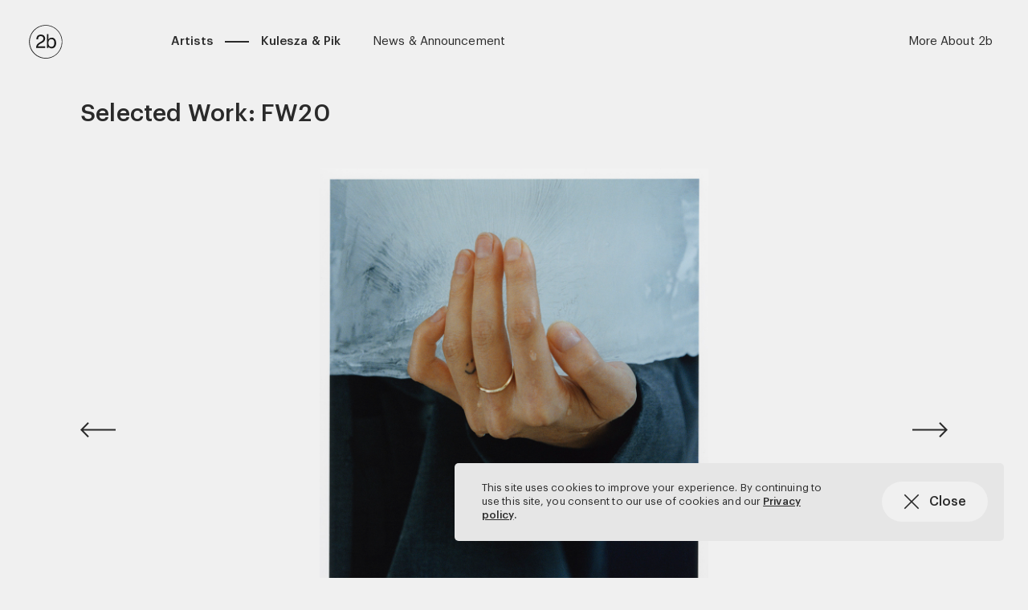

--- FILE ---
content_type: text/html; charset=UTF-8
request_url: https://2bmanagement.com/works/kulesza-pik/fw20/
body_size: 46156
content:
    <script>console.log( "single-work", {"id":1464,"title":"FW20","client":79,"artist":1219,"project_info":"","related_article":null,"permalink":"https:\/\/2bmanagement.com\/works\/kulesza-pik\/fw20\/","media":[1537,1538,1539,1540,1541,1542,1543,1544,1545,1546,1547,1548,1549,1550,1551,1552],"teaser":1537,"has_video":false});</script>
    <!doctype html>
<html lang="en-GB" >
<head>
	<meta charset="UTF-8" />
	<meta http-equiv="Content-Security-Policy" content="upgrade-insecure-requests"> 

	<meta name="viewport" content="width=device-width, initial-scale=1" />
	<link rel='stylesheet' href='https://2bmanagement.com/assets/css/app.min.css?v=17089' media='all' />
	<link rel="shortcut icon" href="https://2bmanagement.com/assets/images/favicon.ico">
	<script>
		let env = {
			BASE_URL: "https://2bmanagement.com",
			ASSETS_URL: "https://2bmanagement.com/assets",
			RELATIVE_URL: "",
			AJAX_URL: "https://2bmanagement.com/wp-admin/admin-ajax.php",
			SVG_IMAGE: "https://2bmanagement.com/assets/images/sprite.svg?v=17089",
			DATA: {},
		}
	</script>

	<style>
		:root {
				--my-variable-name: #999999;
		}

		.navigation .submenu {
			width: 400px;
		}
	</style>
	<title>FW20 &#8211; 2b Management</title>
<meta name='robots' content='max-image-preview:large' />
<link rel="alternate" type="application/rss+xml" title="2b Management &raquo; Feed" href="https://2bmanagement.com/feed/" />
<link rel="alternate" type="application/rss+xml" title="2b Management &raquo; Comments Feed" href="https://2bmanagement.com/comments/feed/" />
<script type="text/javascript">
/* <![CDATA[ */
window._wpemojiSettings = {"baseUrl":"https:\/\/s.w.org\/images\/core\/emoji\/14.0.0\/72x72\/","ext":".png","svgUrl":"https:\/\/s.w.org\/images\/core\/emoji\/14.0.0\/svg\/","svgExt":".svg","source":{"concatemoji":"https:\/\/2bmanagement.com\/wp-includes\/js\/wp-emoji-release.min.js?ver=6.4.7"}};
/*! This file is auto-generated */
!function(i,n){var o,s,e;function c(e){try{var t={supportTests:e,timestamp:(new Date).valueOf()};sessionStorage.setItem(o,JSON.stringify(t))}catch(e){}}function p(e,t,n){e.clearRect(0,0,e.canvas.width,e.canvas.height),e.fillText(t,0,0);var t=new Uint32Array(e.getImageData(0,0,e.canvas.width,e.canvas.height).data),r=(e.clearRect(0,0,e.canvas.width,e.canvas.height),e.fillText(n,0,0),new Uint32Array(e.getImageData(0,0,e.canvas.width,e.canvas.height).data));return t.every(function(e,t){return e===r[t]})}function u(e,t,n){switch(t){case"flag":return n(e,"\ud83c\udff3\ufe0f\u200d\u26a7\ufe0f","\ud83c\udff3\ufe0f\u200b\u26a7\ufe0f")?!1:!n(e,"\ud83c\uddfa\ud83c\uddf3","\ud83c\uddfa\u200b\ud83c\uddf3")&&!n(e,"\ud83c\udff4\udb40\udc67\udb40\udc62\udb40\udc65\udb40\udc6e\udb40\udc67\udb40\udc7f","\ud83c\udff4\u200b\udb40\udc67\u200b\udb40\udc62\u200b\udb40\udc65\u200b\udb40\udc6e\u200b\udb40\udc67\u200b\udb40\udc7f");case"emoji":return!n(e,"\ud83e\udef1\ud83c\udffb\u200d\ud83e\udef2\ud83c\udfff","\ud83e\udef1\ud83c\udffb\u200b\ud83e\udef2\ud83c\udfff")}return!1}function f(e,t,n){var r="undefined"!=typeof WorkerGlobalScope&&self instanceof WorkerGlobalScope?new OffscreenCanvas(300,150):i.createElement("canvas"),a=r.getContext("2d",{willReadFrequently:!0}),o=(a.textBaseline="top",a.font="600 32px Arial",{});return e.forEach(function(e){o[e]=t(a,e,n)}),o}function t(e){var t=i.createElement("script");t.src=e,t.defer=!0,i.head.appendChild(t)}"undefined"!=typeof Promise&&(o="wpEmojiSettingsSupports",s=["flag","emoji"],n.supports={everything:!0,everythingExceptFlag:!0},e=new Promise(function(e){i.addEventListener("DOMContentLoaded",e,{once:!0})}),new Promise(function(t){var n=function(){try{var e=JSON.parse(sessionStorage.getItem(o));if("object"==typeof e&&"number"==typeof e.timestamp&&(new Date).valueOf()<e.timestamp+604800&&"object"==typeof e.supportTests)return e.supportTests}catch(e){}return null}();if(!n){if("undefined"!=typeof Worker&&"undefined"!=typeof OffscreenCanvas&&"undefined"!=typeof URL&&URL.createObjectURL&&"undefined"!=typeof Blob)try{var e="postMessage("+f.toString()+"("+[JSON.stringify(s),u.toString(),p.toString()].join(",")+"));",r=new Blob([e],{type:"text/javascript"}),a=new Worker(URL.createObjectURL(r),{name:"wpTestEmojiSupports"});return void(a.onmessage=function(e){c(n=e.data),a.terminate(),t(n)})}catch(e){}c(n=f(s,u,p))}t(n)}).then(function(e){for(var t in e)n.supports[t]=e[t],n.supports.everything=n.supports.everything&&n.supports[t],"flag"!==t&&(n.supports.everythingExceptFlag=n.supports.everythingExceptFlag&&n.supports[t]);n.supports.everythingExceptFlag=n.supports.everythingExceptFlag&&!n.supports.flag,n.DOMReady=!1,n.readyCallback=function(){n.DOMReady=!0}}).then(function(){return e}).then(function(){var e;n.supports.everything||(n.readyCallback(),(e=n.source||{}).concatemoji?t(e.concatemoji):e.wpemoji&&e.twemoji&&(t(e.twemoji),t(e.wpemoji)))}))}((window,document),window._wpemojiSettings);
/* ]]> */
</script>
<style id='wp-emoji-styles-inline-css' type='text/css'>

	img.wp-smiley, img.emoji {
		display: inline !important;
		border: none !important;
		box-shadow: none !important;
		height: 1em !important;
		width: 1em !important;
		margin: 0 0.07em !important;
		vertical-align: -0.1em !important;
		background: none !important;
		padding: 0 !important;
	}
</style>
<link rel='stylesheet' id='wp-block-library-css' href='https://2bmanagement.com/wp-includes/css/dist/block-library/style.min.css?ver=6.4.7' type='text/css' media='all' />
<style id='wp-block-library-theme-inline-css' type='text/css'>
.wp-block-audio figcaption{color:#555;font-size:13px;text-align:center}.is-dark-theme .wp-block-audio figcaption{color:hsla(0,0%,100%,.65)}.wp-block-audio{margin:0 0 1em}.wp-block-code{border:1px solid #ccc;border-radius:4px;font-family:Menlo,Consolas,monaco,monospace;padding:.8em 1em}.wp-block-embed figcaption{color:#555;font-size:13px;text-align:center}.is-dark-theme .wp-block-embed figcaption{color:hsla(0,0%,100%,.65)}.wp-block-embed{margin:0 0 1em}.blocks-gallery-caption{color:#555;font-size:13px;text-align:center}.is-dark-theme .blocks-gallery-caption{color:hsla(0,0%,100%,.65)}.wp-block-image figcaption{color:#555;font-size:13px;text-align:center}.is-dark-theme .wp-block-image figcaption{color:hsla(0,0%,100%,.65)}.wp-block-image{margin:0 0 1em}.wp-block-pullquote{border-bottom:4px solid;border-top:4px solid;color:currentColor;margin-bottom:1.75em}.wp-block-pullquote cite,.wp-block-pullquote footer,.wp-block-pullquote__citation{color:currentColor;font-size:.8125em;font-style:normal;text-transform:uppercase}.wp-block-quote{border-left:.25em solid;margin:0 0 1.75em;padding-left:1em}.wp-block-quote cite,.wp-block-quote footer{color:currentColor;font-size:.8125em;font-style:normal;position:relative}.wp-block-quote.has-text-align-right{border-left:none;border-right:.25em solid;padding-left:0;padding-right:1em}.wp-block-quote.has-text-align-center{border:none;padding-left:0}.wp-block-quote.is-large,.wp-block-quote.is-style-large,.wp-block-quote.is-style-plain{border:none}.wp-block-search .wp-block-search__label{font-weight:700}.wp-block-search__button{border:1px solid #ccc;padding:.375em .625em}:where(.wp-block-group.has-background){padding:1.25em 2.375em}.wp-block-separator.has-css-opacity{opacity:.4}.wp-block-separator{border:none;border-bottom:2px solid;margin-left:auto;margin-right:auto}.wp-block-separator.has-alpha-channel-opacity{opacity:1}.wp-block-separator:not(.is-style-wide):not(.is-style-dots){width:100px}.wp-block-separator.has-background:not(.is-style-dots){border-bottom:none;height:1px}.wp-block-separator.has-background:not(.is-style-wide):not(.is-style-dots){height:2px}.wp-block-table{margin:0 0 1em}.wp-block-table td,.wp-block-table th{word-break:normal}.wp-block-table figcaption{color:#555;font-size:13px;text-align:center}.is-dark-theme .wp-block-table figcaption{color:hsla(0,0%,100%,.65)}.wp-block-video figcaption{color:#555;font-size:13px;text-align:center}.is-dark-theme .wp-block-video figcaption{color:hsla(0,0%,100%,.65)}.wp-block-video{margin:0 0 1em}.wp-block-template-part.has-background{margin-bottom:0;margin-top:0;padding:1.25em 2.375em}
</style>
<style id='classic-theme-styles-inline-css' type='text/css'>
/*! This file is auto-generated */
.wp-block-button__link{color:#fff;background-color:#32373c;border-radius:9999px;box-shadow:none;text-decoration:none;padding:calc(.667em + 2px) calc(1.333em + 2px);font-size:1.125em}.wp-block-file__button{background:#32373c;color:#fff;text-decoration:none}
</style>
<style id='global-styles-inline-css' type='text/css'>
body{--wp--preset--color--black: #000000;--wp--preset--color--cyan-bluish-gray: #abb8c3;--wp--preset--color--white: #ffffff;--wp--preset--color--pale-pink: #f78da7;--wp--preset--color--vivid-red: #cf2e2e;--wp--preset--color--luminous-vivid-orange: #ff6900;--wp--preset--color--luminous-vivid-amber: #fcb900;--wp--preset--color--light-green-cyan: #7bdcb5;--wp--preset--color--vivid-green-cyan: #00d084;--wp--preset--color--pale-cyan-blue: #8ed1fc;--wp--preset--color--vivid-cyan-blue: #0693e3;--wp--preset--color--vivid-purple: #9b51e0;--wp--preset--gradient--vivid-cyan-blue-to-vivid-purple: linear-gradient(135deg,rgba(6,147,227,1) 0%,rgb(155,81,224) 100%);--wp--preset--gradient--light-green-cyan-to-vivid-green-cyan: linear-gradient(135deg,rgb(122,220,180) 0%,rgb(0,208,130) 100%);--wp--preset--gradient--luminous-vivid-amber-to-luminous-vivid-orange: linear-gradient(135deg,rgba(252,185,0,1) 0%,rgba(255,105,0,1) 100%);--wp--preset--gradient--luminous-vivid-orange-to-vivid-red: linear-gradient(135deg,rgba(255,105,0,1) 0%,rgb(207,46,46) 100%);--wp--preset--gradient--very-light-gray-to-cyan-bluish-gray: linear-gradient(135deg,rgb(238,238,238) 0%,rgb(169,184,195) 100%);--wp--preset--gradient--cool-to-warm-spectrum: linear-gradient(135deg,rgb(74,234,220) 0%,rgb(151,120,209) 20%,rgb(207,42,186) 40%,rgb(238,44,130) 60%,rgb(251,105,98) 80%,rgb(254,248,76) 100%);--wp--preset--gradient--blush-light-purple: linear-gradient(135deg,rgb(255,206,236) 0%,rgb(152,150,240) 100%);--wp--preset--gradient--blush-bordeaux: linear-gradient(135deg,rgb(254,205,165) 0%,rgb(254,45,45) 50%,rgb(107,0,62) 100%);--wp--preset--gradient--luminous-dusk: linear-gradient(135deg,rgb(255,203,112) 0%,rgb(199,81,192) 50%,rgb(65,88,208) 100%);--wp--preset--gradient--pale-ocean: linear-gradient(135deg,rgb(255,245,203) 0%,rgb(182,227,212) 50%,rgb(51,167,181) 100%);--wp--preset--gradient--electric-grass: linear-gradient(135deg,rgb(202,248,128) 0%,rgb(113,206,126) 100%);--wp--preset--gradient--midnight: linear-gradient(135deg,rgb(2,3,129) 0%,rgb(40,116,252) 100%);--wp--preset--font-size--small: 13px;--wp--preset--font-size--medium: 20px;--wp--preset--font-size--large: 36px;--wp--preset--font-size--x-large: 42px;--wp--preset--spacing--20: 0.44rem;--wp--preset--spacing--30: 0.67rem;--wp--preset--spacing--40: 1rem;--wp--preset--spacing--50: 1.5rem;--wp--preset--spacing--60: 2.25rem;--wp--preset--spacing--70: 3.38rem;--wp--preset--spacing--80: 5.06rem;--wp--preset--shadow--natural: 6px 6px 9px rgba(0, 0, 0, 0.2);--wp--preset--shadow--deep: 12px 12px 50px rgba(0, 0, 0, 0.4);--wp--preset--shadow--sharp: 6px 6px 0px rgba(0, 0, 0, 0.2);--wp--preset--shadow--outlined: 6px 6px 0px -3px rgba(255, 255, 255, 1), 6px 6px rgba(0, 0, 0, 1);--wp--preset--shadow--crisp: 6px 6px 0px rgba(0, 0, 0, 1);}:where(.is-layout-flex){gap: 0.5em;}:where(.is-layout-grid){gap: 0.5em;}body .is-layout-flow > .alignleft{float: left;margin-inline-start: 0;margin-inline-end: 2em;}body .is-layout-flow > .alignright{float: right;margin-inline-start: 2em;margin-inline-end: 0;}body .is-layout-flow > .aligncenter{margin-left: auto !important;margin-right: auto !important;}body .is-layout-constrained > .alignleft{float: left;margin-inline-start: 0;margin-inline-end: 2em;}body .is-layout-constrained > .alignright{float: right;margin-inline-start: 2em;margin-inline-end: 0;}body .is-layout-constrained > .aligncenter{margin-left: auto !important;margin-right: auto !important;}body .is-layout-constrained > :where(:not(.alignleft):not(.alignright):not(.alignfull)){max-width: var(--wp--style--global--content-size);margin-left: auto !important;margin-right: auto !important;}body .is-layout-constrained > .alignwide{max-width: var(--wp--style--global--wide-size);}body .is-layout-flex{display: flex;}body .is-layout-flex{flex-wrap: wrap;align-items: center;}body .is-layout-flex > *{margin: 0;}body .is-layout-grid{display: grid;}body .is-layout-grid > *{margin: 0;}:where(.wp-block-columns.is-layout-flex){gap: 2em;}:where(.wp-block-columns.is-layout-grid){gap: 2em;}:where(.wp-block-post-template.is-layout-flex){gap: 1.25em;}:where(.wp-block-post-template.is-layout-grid){gap: 1.25em;}.has-black-color{color: var(--wp--preset--color--black) !important;}.has-cyan-bluish-gray-color{color: var(--wp--preset--color--cyan-bluish-gray) !important;}.has-white-color{color: var(--wp--preset--color--white) !important;}.has-pale-pink-color{color: var(--wp--preset--color--pale-pink) !important;}.has-vivid-red-color{color: var(--wp--preset--color--vivid-red) !important;}.has-luminous-vivid-orange-color{color: var(--wp--preset--color--luminous-vivid-orange) !important;}.has-luminous-vivid-amber-color{color: var(--wp--preset--color--luminous-vivid-amber) !important;}.has-light-green-cyan-color{color: var(--wp--preset--color--light-green-cyan) !important;}.has-vivid-green-cyan-color{color: var(--wp--preset--color--vivid-green-cyan) !important;}.has-pale-cyan-blue-color{color: var(--wp--preset--color--pale-cyan-blue) !important;}.has-vivid-cyan-blue-color{color: var(--wp--preset--color--vivid-cyan-blue) !important;}.has-vivid-purple-color{color: var(--wp--preset--color--vivid-purple) !important;}.has-black-background-color{background-color: var(--wp--preset--color--black) !important;}.has-cyan-bluish-gray-background-color{background-color: var(--wp--preset--color--cyan-bluish-gray) !important;}.has-white-background-color{background-color: var(--wp--preset--color--white) !important;}.has-pale-pink-background-color{background-color: var(--wp--preset--color--pale-pink) !important;}.has-vivid-red-background-color{background-color: var(--wp--preset--color--vivid-red) !important;}.has-luminous-vivid-orange-background-color{background-color: var(--wp--preset--color--luminous-vivid-orange) !important;}.has-luminous-vivid-amber-background-color{background-color: var(--wp--preset--color--luminous-vivid-amber) !important;}.has-light-green-cyan-background-color{background-color: var(--wp--preset--color--light-green-cyan) !important;}.has-vivid-green-cyan-background-color{background-color: var(--wp--preset--color--vivid-green-cyan) !important;}.has-pale-cyan-blue-background-color{background-color: var(--wp--preset--color--pale-cyan-blue) !important;}.has-vivid-cyan-blue-background-color{background-color: var(--wp--preset--color--vivid-cyan-blue) !important;}.has-vivid-purple-background-color{background-color: var(--wp--preset--color--vivid-purple) !important;}.has-black-border-color{border-color: var(--wp--preset--color--black) !important;}.has-cyan-bluish-gray-border-color{border-color: var(--wp--preset--color--cyan-bluish-gray) !important;}.has-white-border-color{border-color: var(--wp--preset--color--white) !important;}.has-pale-pink-border-color{border-color: var(--wp--preset--color--pale-pink) !important;}.has-vivid-red-border-color{border-color: var(--wp--preset--color--vivid-red) !important;}.has-luminous-vivid-orange-border-color{border-color: var(--wp--preset--color--luminous-vivid-orange) !important;}.has-luminous-vivid-amber-border-color{border-color: var(--wp--preset--color--luminous-vivid-amber) !important;}.has-light-green-cyan-border-color{border-color: var(--wp--preset--color--light-green-cyan) !important;}.has-vivid-green-cyan-border-color{border-color: var(--wp--preset--color--vivid-green-cyan) !important;}.has-pale-cyan-blue-border-color{border-color: var(--wp--preset--color--pale-cyan-blue) !important;}.has-vivid-cyan-blue-border-color{border-color: var(--wp--preset--color--vivid-cyan-blue) !important;}.has-vivid-purple-border-color{border-color: var(--wp--preset--color--vivid-purple) !important;}.has-vivid-cyan-blue-to-vivid-purple-gradient-background{background: var(--wp--preset--gradient--vivid-cyan-blue-to-vivid-purple) !important;}.has-light-green-cyan-to-vivid-green-cyan-gradient-background{background: var(--wp--preset--gradient--light-green-cyan-to-vivid-green-cyan) !important;}.has-luminous-vivid-amber-to-luminous-vivid-orange-gradient-background{background: var(--wp--preset--gradient--luminous-vivid-amber-to-luminous-vivid-orange) !important;}.has-luminous-vivid-orange-to-vivid-red-gradient-background{background: var(--wp--preset--gradient--luminous-vivid-orange-to-vivid-red) !important;}.has-very-light-gray-to-cyan-bluish-gray-gradient-background{background: var(--wp--preset--gradient--very-light-gray-to-cyan-bluish-gray) !important;}.has-cool-to-warm-spectrum-gradient-background{background: var(--wp--preset--gradient--cool-to-warm-spectrum) !important;}.has-blush-light-purple-gradient-background{background: var(--wp--preset--gradient--blush-light-purple) !important;}.has-blush-bordeaux-gradient-background{background: var(--wp--preset--gradient--blush-bordeaux) !important;}.has-luminous-dusk-gradient-background{background: var(--wp--preset--gradient--luminous-dusk) !important;}.has-pale-ocean-gradient-background{background: var(--wp--preset--gradient--pale-ocean) !important;}.has-electric-grass-gradient-background{background: var(--wp--preset--gradient--electric-grass) !important;}.has-midnight-gradient-background{background: var(--wp--preset--gradient--midnight) !important;}.has-small-font-size{font-size: var(--wp--preset--font-size--small) !important;}.has-medium-font-size{font-size: var(--wp--preset--font-size--medium) !important;}.has-large-font-size{font-size: var(--wp--preset--font-size--large) !important;}.has-x-large-font-size{font-size: var(--wp--preset--font-size--x-large) !important;}
.wp-block-navigation a:where(:not(.wp-element-button)){color: inherit;}
:where(.wp-block-post-template.is-layout-flex){gap: 1.25em;}:where(.wp-block-post-template.is-layout-grid){gap: 1.25em;}
:where(.wp-block-columns.is-layout-flex){gap: 2em;}:where(.wp-block-columns.is-layout-grid){gap: 2em;}
.wp-block-pullquote{font-size: 1.5em;line-height: 1.6;}
</style>
<link rel="https://api.w.org/" href="https://2bmanagement.com/wp-json/" /><link rel="EditURI" type="application/rsd+xml" title="RSD" href="https://2bmanagement.com/xmlrpc.php?rsd" />
<meta name="generator" content="WordPress 6.4.7" />
<link rel="canonical" href="https://2bmanagement.com/works/kulesza-pik/fw20/" />
<link rel='shortlink' href='https://2bmanagement.com/?p=1464' />
<link rel="alternate" type="application/json+oembed" href="https://2bmanagement.com/wp-json/oembed/1.0/embed?url=https%3A%2F%2F2bmanagement.com%2Fworks%2Fkulesza-pik%2Ffw20%2F" />
<link rel="alternate" type="text/xml+oembed" href="https://2bmanagement.com/wp-json/oembed/1.0/embed?url=https%3A%2F%2F2bmanagement.com%2Fworks%2Fkulesza-pik%2Ffw20%2F&#038;format=xml" />
</head>

<body class="work-template-default single single-work postid-1464 wp-embed-responsive">
	<div id="wrapper">
		<div class="navigation">
  <div class="centered">
    <a href="https://2bmanagement.com" id="main-logo">
      <img src="https://2bmanagement.com/assets/images/logo.svg" />
          </a>
    <nav class="main-nav">
      <ul>
        <li class="nav-artists">
          <div class="nav-item with-submenu" init-obj="SubmenuNavigation" data-slug="artists" preserve="true">
            <a class="nav-artists-label hover-item submenu-trigger" href="#" title="Artists"><span class="normal-state">Artists</span>
<span class="hover-state">Artists</span></a>
                          
            <ul class="submenu">
                              <li><a href="https://2bmanagement.com/artists/anton-corbijn/" class="hover-item" title="Anton Corbijn"><span class="normal-state">Anton Corbijn</span>
<span class="hover-state">Anton Corbijn</span></a></li>
                              <li><a href="https://2bmanagement.com/artists/ellen-von-unwerth/" class="hover-item" title="Ellen Von Unwerth"><span class="normal-state">Ellen Von Unwerth</span>
<span class="hover-state">Ellen Von Unwerth</span></a></li>
                              <li><a href="https://2bmanagement.com/artists/eric-james-guillemain/" class="hover-item" title="Eric James Guillemain"><span class="normal-state">Eric James Guillemain</span>
<span class="hover-state">Eric James Guillemain</span></a></li>
                              <li><a href="https://2bmanagement.com/artists/kulesza-pik/" class="hover-item" title="Kulesza & Pik"><span class="normal-state">Kulesza & Pik</span>
<span class="hover-state">Kulesza & Pik</span></a></li>
                              <li><a href="https://2bmanagement.com/artists/luigi-iango/" class="hover-item" title="Luigi & Iango"><span class="normal-state">Luigi & Iango</span>
<span class="hover-state">Luigi & Iango</span></a></li>
                              <li><a href="https://2bmanagement.com/artists/matthew-brookes/" class="hover-item" title="Matthew Brookes"><span class="normal-state">Matthew Brookes</span>
<span class="hover-state">Matthew Brookes</span></a></li>
                              <li><a href="https://2bmanagement.com/artists/maxime-valentini-casting-director/" class="hover-item" title="Maxime Valentini (Casting Director)"><span class="normal-state">Maxime Valentini (Casting Director)</span>
<span class="hover-state">Maxime Valentini (Casting Director)</span></a></li>
                              <li><a href="https://2bmanagement.com/artists/miles-aldridge/" class="hover-item" title="Miles Aldridge"><span class="normal-state">Miles Aldridge</span>
<span class="hover-state">Miles Aldridge</span></a></li>
                              <li><a href="https://2bmanagement.com/artists/stephen-kidd/" class="hover-item" title="Stephen Kidd"><span class="normal-state">Stephen Kidd</span>
<span class="hover-state">Stephen Kidd</span></a></li>
                              <li><a href="https://2bmanagement.com/artists/tom-munro/" class="hover-item" title="Tom Munro"><span class="normal-state">Tom Munro</span>
<span class="hover-state">Tom Munro</span></a></li>
                          </ul><!-- / submenu-->
          </div>

          
        </li>

                <li class="nav-single-artist with-dash">
          <div class="nav-item with-submenu" init-obj="SubmenuNavigation" data-slug="artist" preserve="true">
            <a class="nav-artists-label submenu-trigger" data-restrict="single-artist" href="https://2bmanagement.com/artists/kulesza-pik/" title="Kulesza & Pik">Kulesza & Pik</a>
            <ul class="submenu">
              <li><a href="javascript:;" data-scroll-to=".artist-biography" class="hover-item artist-link-biography" title="Biography"><span class="normal-state">Biography</span>
<span class="hover-state">Biography</span></a></li>
              <li><a href="javascript:;" data-scroll-to=".latest-announcement" class="hover-item artist-link-latest" title="Latest"><span class="normal-state">Latest</span>
<span class="hover-state">Latest</span></a></li>
              <li><a href="javascript:;" data-scroll-to=".latest-works" class="hover-item artist-link-selected-works" title="Selected Works"><span class="normal-state">Selected Works</span>
<span class="hover-state">Selected Works</span></a></li>
              <li><a href="javascript:;" data-scroll-to=".artist-exhibitions" class="hover-item artist-link-exhibitions" title="Exhibitions"><span class="normal-state">Exhibitions</span>
<span class="hover-state">Exhibitions</span></a></li>
              <li><a href="javascript:;" data-scroll-to=".books" class="hover-item artist-link-books" title="Books"><span class="normal-state">Books</span>
<span class="hover-state">Books</span></a></li>
              <li class="nav-artist-press"><a href="javascript:;" data-scroll-to=".press" class="hover-item artist-link-press" title="Press"><span class="normal-state">Press</span>
<span class="hover-state">Press</span></a></li>
            </ul><!-- / submenu-->
          </div>
        </li>
                
        <li class="nav-news"><a class="nav-news-label hover-item" href="https://2bmanagement.com/news/" title="News & Announcements"><span class="normal-state">News & Announcement</span>
<span class="hover-state">News & Announcement</span></a></li>
      </ul>
    </nav>

    <div class="right-links">
      <ul>
        <li class="nav-about">
          <a class="nav-about-label link-arrow-wrapper" href="https://2bmanagement.com/about/" title="More About 2b"><span class="link-arrow small-link-arrow"><svg class="svg-sprite svg-long-fat-arrow"><use xlink:href="#long-fat-arrow" /></svg> </span>More About 2b</a>
        </li>
      </ul>
    </div><!-- / right-links-->
    

    
    <a href="#" class="mobile-menu" id="mobile-menu-handler">
      <span class="mobile-menu-line bar-one"></span>
      <span class="mobile-menu-line bar-two"></span>
      <span class="mobile-menu-line bar-three"></span>
    </a>
    
  </div><!-- / centered -->
</div><!-- / navigation -->

<div class="navigation-mobile" init-obj="NavigationMobile" preserve>
  <div class="inner-navigation-mobile">
    
<div class="links-with-hover-arrow featured-artist-links mobile-navigation" init-obj="LinksWithHoverArrows" preserve="true">
      <p class="featured-artist-item link-with-hover-arrow">
      <a href="https://2bmanagement.com/artists/anton-corbijn/" title="Anton Corbijn">Anton Corbijn</a>
      <span class="link-arrow"><svg class="svg-sprite svg-long-fat-arrow"><use xlink:href="#long-fat-arrow" /></svg> </span>
    </p>
      <p class="featured-artist-item link-with-hover-arrow">
      <a href="https://2bmanagement.com/artists/ellen-von-unwerth/" title="Ellen Von Unwerth">Ellen Von Unwerth</a>
      <span class="link-arrow"><svg class="svg-sprite svg-long-fat-arrow"><use xlink:href="#long-fat-arrow" /></svg> </span>
    </p>
      <p class="featured-artist-item link-with-hover-arrow">
      <a href="https://2bmanagement.com/artists/eric-james-guillemain/" title="Eric James Guillemain">Eric James Guillemain</a>
      <span class="link-arrow"><svg class="svg-sprite svg-long-fat-arrow"><use xlink:href="#long-fat-arrow" /></svg> </span>
    </p>
      <p class="featured-artist-item link-with-hover-arrow">
      <a href="https://2bmanagement.com/artists/kulesza-pik/" title="Kulesza & Pik">Kulesza & Pik</a>
      <span class="link-arrow"><svg class="svg-sprite svg-long-fat-arrow"><use xlink:href="#long-fat-arrow" /></svg> </span>
    </p>
      <p class="featured-artist-item link-with-hover-arrow">
      <a href="https://2bmanagement.com/artists/luigi-iango/" title="Luigi & Iango">Luigi & Iango</a>
      <span class="link-arrow"><svg class="svg-sprite svg-long-fat-arrow"><use xlink:href="#long-fat-arrow" /></svg> </span>
    </p>
      <p class="featured-artist-item link-with-hover-arrow">
      <a href="https://2bmanagement.com/artists/matthew-brookes/" title="Matthew Brookes">Matthew Brookes</a>
      <span class="link-arrow"><svg class="svg-sprite svg-long-fat-arrow"><use xlink:href="#long-fat-arrow" /></svg> </span>
    </p>
      <p class="featured-artist-item link-with-hover-arrow">
      <a href="https://2bmanagement.com/artists/maxime-valentini-casting-director/" title="Maxime Valentini (Casting Director)">Maxime Valentini (Casting Director)</a>
      <span class="link-arrow"><svg class="svg-sprite svg-long-fat-arrow"><use xlink:href="#long-fat-arrow" /></svg> </span>
    </p>
      <p class="featured-artist-item link-with-hover-arrow">
      <a href="https://2bmanagement.com/artists/miles-aldridge/" title="Miles Aldridge">Miles Aldridge</a>
      <span class="link-arrow"><svg class="svg-sprite svg-long-fat-arrow"><use xlink:href="#long-fat-arrow" /></svg> </span>
    </p>
      <p class="featured-artist-item link-with-hover-arrow">
      <a href="https://2bmanagement.com/artists/stephen-kidd/" title="Stephen Kidd">Stephen Kidd</a>
      <span class="link-arrow"><svg class="svg-sprite svg-long-fat-arrow"><use xlink:href="#long-fat-arrow" /></svg> </span>
    </p>
      <p class="featured-artist-item link-with-hover-arrow">
      <a href="https://2bmanagement.com/artists/tom-munro/" title="Tom Munro">Tom Munro</a>
      <span class="link-arrow"><svg class="svg-sprite svg-long-fat-arrow"><use xlink:href="#long-fat-arrow" /></svg> </span>
    </p>
  </div><!-- / featured-artist-links -->    <div class="small-links">
      <a href="https://2bmanagement.com/news/" title="Latest News">Latest News</a>
      <a href="https://2bmanagement.com/about/" title="More About 2b">More About 2b</a>
    </div><!-- / small-links -->

    <div class="footer-socials">
  <h4 class="footer-socials__title">Follow Us:</h4>
  <div class="footer-socials__items">
          <a href="https://www.instagram.com/2bmanagement/" target="_blank" title="Instagram" class="footer-socials__item">
        <div class="icon">
          <span class="icon-normal"><svg class="svg-sprite svg-instagram"><use xlink:href="#instagram" /></svg> </span>
          <span class="icon-hover"><svg class="svg-sprite svg-instagram-hover"><use xlink:href="#instagram-hover" /></svg> </span>
        </div>
        <span class="text">Instagram</span>
      </a>
              <a href="https://vimeo.com/2bmanagement/" target="_blank" title="Vimeo" class="footer-socials__item">
        <div class="icon">
          <span class="icon-normal"><svg class="svg-sprite svg-vimeo"><use xlink:href="#vimeo" /></svg> </span>
          <span class="icon-hover"><svg class="svg-sprite svg-vimeo-hover"><use xlink:href="#vimeo-hover" /></svg> </span>
        </div>
        <span class="text">Vimeo</span>
      </a>
    
    
    
  </div>
  
</div><!-- / footer-socials -->
  </div><!-- / inner-navigation-mobile -->
</div><!-- / naviagtion-mobile -->		<div id="content"><div class="title-with-links flex-row centered title-single-work">
  <h3 class="flex-1">
    <span class="selected-works-title-mobile">Kulesza & Pik:</span>
    <span class="selected-works-title-desktop">Selected Work: </span>
    FW20  </h3>
</div><!-- / title-with-links -->

<div class="single-content">

  <div class="inner-single-content">

  
    <span init-obj="PermalinkChanger" 
      class="permalink-changer"
      data-url="https://2bmanagement.com/works/kulesza-pik/fw20/" 
      data-title="FW20" 
      data-intersector>
      
      &nbsp;
    </span>
    <div class="grid-gallery centered " init-obj="GridGallery">
  <div class="grid-gallery--main">
    <div class="grid-gallery--main-items">

            
            
                  <img class="gallery-item gallery-image-item" data-index="0" src="https://2bmanagement.com/wp-content/uploads/2022/10/rosa_01-3.jpg" />
                  <img class="gallery-item gallery-image-item" data-index="1" src="https://2bmanagement.com/wp-content/uploads/2022/10/rosa_02-3.jpg" />
                  <img class="gallery-item gallery-image-item" data-index="2" src="https://2bmanagement.com/wp-content/uploads/2022/10/rosa_03-1.jpg" />
                  <img class="gallery-item gallery-image-item" data-index="3" src="https://2bmanagement.com/wp-content/uploads/2022/10/rosa_04-2.jpg" />
                  <img class="gallery-item gallery-image-item" data-index="4" src="https://2bmanagement.com/wp-content/uploads/2022/10/rosa_05-2.jpg" />
                  <img class="gallery-item gallery-image-item" data-index="5" src="https://2bmanagement.com/wp-content/uploads/2022/10/rosa_06-2.jpg" />
                  <img class="gallery-item gallery-image-item" data-index="6" src="https://2bmanagement.com/wp-content/uploads/2022/10/rosa_07-3.jpg" />
                  <img class="gallery-item gallery-image-item" data-index="7" src="https://2bmanagement.com/wp-content/uploads/2022/10/rosa_08-1.jpg" />
                  <img class="gallery-item gallery-image-item" data-index="8" src="https://2bmanagement.com/wp-content/uploads/2022/10/rosa_09-3.jpg" />
                  <img class="gallery-item gallery-image-item" data-index="9" src="https://2bmanagement.com/wp-content/uploads/2022/10/rosa_10-3.jpg" />
                  <img class="gallery-item gallery-image-item" data-index="10" src="https://2bmanagement.com/wp-content/uploads/2022/10/rosa_10a.jpg" />
                  <img class="gallery-item gallery-image-item" data-index="11" src="https://2bmanagement.com/wp-content/uploads/2022/10/rosa_11-1.jpg" />
                  <img class="gallery-item gallery-image-item" data-index="12" src="https://2bmanagement.com/wp-content/uploads/2022/10/rosa_12-2.jpg" />
                  <img class="gallery-item gallery-image-item" data-index="13" src="https://2bmanagement.com/wp-content/uploads/2022/10/rosa_13-1.jpg" />
                  <img class="gallery-item gallery-image-item" data-index="14" src="https://2bmanagement.com/wp-content/uploads/2022/10/rosa_14-1.jpg" />
                  <img class="gallery-item gallery-image-item" data-index="15" src="https://2bmanagement.com/wp-content/uploads/2022/10/rosa_15-1.jpg" />
        
          </div><!-- / grid-gallery--main-items -->
          <a href="#" class="gallery--arrow gallery--arrow-prev" title="Previous"><svg class="svg-sprite svg-long-arrow"><use xlink:href="#long-arrow" /></svg> </a>
      <a href="#" class="gallery--arrow gallery--arrow-next" title="Next"><svg class="svg-sprite svg-long-arrow"><use xlink:href="#long-arrow" /></svg> </a>
      </div><!-- / grid-gallery--main -->
  
      <div class="mobile_only pagination">
      <div class="dots-pagination ">
      <a href="#" class="pagination-dot current"></a>
      <a href="#" class="pagination-dot "></a>
      <a href="#" class="pagination-dot "></a>
      <a href="#" class="pagination-dot "></a>
      <a href="#" class="pagination-dot "></a>
      <a href="#" class="pagination-dot "></a>
      <a href="#" class="pagination-dot "></a>
      <a href="#" class="pagination-dot "></a>
      <a href="#" class="pagination-dot "></a>
      <a href="#" class="pagination-dot "></a>
      <a href="#" class="pagination-dot "></a>
      <a href="#" class="pagination-dot "></a>
      <a href="#" class="pagination-dot "></a>
      <a href="#" class="pagination-dot "></a>
      <a href="#" class="pagination-dot "></a>
      <a href="#" class="pagination-dot "></a>
  </div><!-- / dots-pagination -->    </div>
    <div class="grid-gallery--thumbs">
            
                        <a class="grid-gallery--thumb" href="#" data-index="0">
            <img src="https://2bmanagement.com/wp-content/uploads/2022/10/rosa_01-3.jpg" />
          </a>
                  <a class="grid-gallery--thumb" href="#" data-index="1">
            <img src="https://2bmanagement.com/wp-content/uploads/2022/10/rosa_02-3.jpg" />
          </a>
                  <a class="grid-gallery--thumb" href="#" data-index="2">
            <img src="https://2bmanagement.com/wp-content/uploads/2022/10/rosa_03-1.jpg" />
          </a>
                  <a class="grid-gallery--thumb" href="#" data-index="3">
            <img src="https://2bmanagement.com/wp-content/uploads/2022/10/rosa_04-2.jpg" />
          </a>
                  <a class="grid-gallery--thumb" href="#" data-index="4">
            <img src="https://2bmanagement.com/wp-content/uploads/2022/10/rosa_05-2.jpg" />
          </a>
                  <a class="grid-gallery--thumb" href="#" data-index="5">
            <img src="https://2bmanagement.com/wp-content/uploads/2022/10/rosa_06-2.jpg" />
          </a>
                  <a class="grid-gallery--thumb" href="#" data-index="6">
            <img src="https://2bmanagement.com/wp-content/uploads/2022/10/rosa_07-3.jpg" />
          </a>
                  <a class="grid-gallery--thumb" href="#" data-index="7">
            <img src="https://2bmanagement.com/wp-content/uploads/2022/10/rosa_08-1.jpg" />
          </a>
                  <a class="grid-gallery--thumb" href="#" data-index="8">
            <img src="https://2bmanagement.com/wp-content/uploads/2022/10/rosa_09-3.jpg" />
          </a>
                  <a class="grid-gallery--thumb" href="#" data-index="9">
            <img src="https://2bmanagement.com/wp-content/uploads/2022/10/rosa_10-3.jpg" />
          </a>
                  <a class="grid-gallery--thumb" href="#" data-index="10">
            <img src="https://2bmanagement.com/wp-content/uploads/2022/10/rosa_10a.jpg" />
          </a>
                  <a class="grid-gallery--thumb" href="#" data-index="11">
            <img src="https://2bmanagement.com/wp-content/uploads/2022/10/rosa_11-1.jpg" />
          </a>
                  <a class="grid-gallery--thumb" href="#" data-index="12">
            <img src="https://2bmanagement.com/wp-content/uploads/2022/10/rosa_12-2.jpg" />
          </a>
                  <a class="grid-gallery--thumb" href="#" data-index="13">
            <img src="https://2bmanagement.com/wp-content/uploads/2022/10/rosa_13-1.jpg" />
          </a>
                  <a class="grid-gallery--thumb" href="#" data-index="14">
            <img src="https://2bmanagement.com/wp-content/uploads/2022/10/rosa_14-1.jpg" />
          </a>
                  <a class="grid-gallery--thumb" href="#" data-index="15">
            <img src="https://2bmanagement.com/wp-content/uploads/2022/10/rosa_15-1.jpg" />
          </a>
                  </div><!-- / grid-gallery--thumbs -->
  </div><!-- / grid-gallery -->


    <div class="button-big-centered centered single-work-button">
  <a class="button" href="#">Contact Us for More Information on this Artist</a>
</div><!-- button-big-centered -->  </div><!-- inner-single-content -->

  <div init-obj="PageInjector" 
  data-intersector  
  data-url="https://2bmanagement.com/works/kulesza-pik/craft-issue/" 
  class="page-injector" 
      data-exclude="https://2bmanagement.com/works/kulesza-pik/fw20/"
  >
  <h3 class="page-injector-title centered title-with-links">Next Project: Craft issue</h3>
  <p class="page-injector-loading centered">Loading...</p>
  <div class="page-injector-content"></div>
</div></div><!-- / single-content -->

       <span class="current-artist-data" style="display: none">{"permalink":"https:\/\/2bmanagement.com\/artists\/kulesza-pik\/","post_title":"Kulesza & Pik"}</span>
    </div><!-- / content -->

    <footer init-obj="Footer" preserve>
      <div class="centered">

        <div class="top-links">
          
<div class="links-with-hover-arrow featured-artist-links footer-artist-links" init-obj="LinksWithHoverArrows" preserve="true">
      <p class="featured-artist-item link-with-hover-arrow">
      <a href="https://2bmanagement.com/artists/anton-corbijn/" title="Anton Corbijn">Anton Corbijn</a>
      <span class="link-arrow"><svg class="svg-sprite svg-long-fat-arrow"><use xlink:href="#long-fat-arrow" /></svg> </span>
    </p>
      <p class="featured-artist-item link-with-hover-arrow">
      <a href="https://2bmanagement.com/artists/ellen-von-unwerth/" title="Ellen Von Unwerth">Ellen Von Unwerth</a>
      <span class="link-arrow"><svg class="svg-sprite svg-long-fat-arrow"><use xlink:href="#long-fat-arrow" /></svg> </span>
    </p>
      <p class="featured-artist-item link-with-hover-arrow">
      <a href="https://2bmanagement.com/artists/eric-james-guillemain/" title="Eric James Guillemain">Eric James Guillemain</a>
      <span class="link-arrow"><svg class="svg-sprite svg-long-fat-arrow"><use xlink:href="#long-fat-arrow" /></svg> </span>
    </p>
      <p class="featured-artist-item link-with-hover-arrow">
      <a href="https://2bmanagement.com/artists/kulesza-pik/" title="Kulesza & Pik">Kulesza & Pik</a>
      <span class="link-arrow"><svg class="svg-sprite svg-long-fat-arrow"><use xlink:href="#long-fat-arrow" /></svg> </span>
    </p>
      <p class="featured-artist-item link-with-hover-arrow">
      <a href="https://2bmanagement.com/artists/luigi-iango/" title="Luigi & Iango">Luigi & Iango</a>
      <span class="link-arrow"><svg class="svg-sprite svg-long-fat-arrow"><use xlink:href="#long-fat-arrow" /></svg> </span>
    </p>
      <p class="featured-artist-item link-with-hover-arrow">
      <a href="https://2bmanagement.com/artists/matthew-brookes/" title="Matthew Brookes">Matthew Brookes</a>
      <span class="link-arrow"><svg class="svg-sprite svg-long-fat-arrow"><use xlink:href="#long-fat-arrow" /></svg> </span>
    </p>
      <p class="featured-artist-item link-with-hover-arrow">
      <a href="https://2bmanagement.com/artists/maxime-valentini-casting-director/" title="Maxime Valentini (Casting Director)">Maxime Valentini (Casting Director)</a>
      <span class="link-arrow"><svg class="svg-sprite svg-long-fat-arrow"><use xlink:href="#long-fat-arrow" /></svg> </span>
    </p>
      <p class="featured-artist-item link-with-hover-arrow">
      <a href="https://2bmanagement.com/artists/miles-aldridge/" title="Miles Aldridge">Miles Aldridge</a>
      <span class="link-arrow"><svg class="svg-sprite svg-long-fat-arrow"><use xlink:href="#long-fat-arrow" /></svg> </span>
    </p>
      <p class="featured-artist-item link-with-hover-arrow">
      <a href="https://2bmanagement.com/artists/stephen-kidd/" title="Stephen Kidd">Stephen Kidd</a>
      <span class="link-arrow"><svg class="svg-sprite svg-long-fat-arrow"><use xlink:href="#long-fat-arrow" /></svg> </span>
    </p>
      <p class="featured-artist-item link-with-hover-arrow">
      <a href="https://2bmanagement.com/artists/tom-munro/" title="Tom Munro">Tom Munro</a>
      <span class="link-arrow"><svg class="svg-sprite svg-long-fat-arrow"><use xlink:href="#long-fat-arrow" /></svg> </span>
    </p>
  </div><!-- / featured-artist-links -->
          <div class="mobile-links">
          
            <a href="https://2bmanagement.com/about" title="More About 2b">More About 2b</a>
          
                          <a href="#" title="Newsletter Sign-up" class="newsletter-opened">Newsletter Sign-up</a>
            
          </div>
          
          <div class="footer-socials">
  <h4 class="footer-socials__title">Follow Us:</h4>
  <div class="footer-socials__items">
          <a href="https://www.instagram.com/2bmanagement/" target="_blank" title="Instagram" class="footer-socials__item">
        <div class="icon">
          <span class="icon-normal"><svg class="svg-sprite svg-instagram"><use xlink:href="#instagram" /></svg> </span>
          <span class="icon-hover"><svg class="svg-sprite svg-instagram-hover"><use xlink:href="#instagram-hover" /></svg> </span>
        </div>
        <span class="text">Instagram</span>
      </a>
              <a href="https://vimeo.com/2bmanagement/" target="_blank" title="Vimeo" class="footer-socials__item">
        <div class="icon">
          <span class="icon-normal"><svg class="svg-sprite svg-vimeo"><use xlink:href="#vimeo" /></svg> </span>
          <span class="icon-hover"><svg class="svg-sprite svg-vimeo-hover"><use xlink:href="#vimeo-hover" /></svg> </span>
        </div>
        <span class="text">Vimeo</span>
      </a>
    
    
    
  </div>
  
</div><!-- / footer-socials -->          
        </div><!-- / top-links -->
        <div class="bottom-links">
                                    <a href="https://2b.loc/privacy-policy/" target="" title="Privacy Policy">Privacy Policy</a>
                                  
                      <a href="#" class="desktop_only newsletter-opened" title="Newsletter Sign-up">Newsletter Sign-up</a>
          
                      <p class="copyright">© 2023 2B Management. All rights reserved.</p>
          
        </div><!-- / bottom-links -->
      </div><!-- / centered -->
    </footer>
    
    <div class="newsletter" init-obj="Newsletter" preserve>
  <div class="newsletter-inner">
    <div class="newsletter-form">
      <h3 class="newsletter-title">Sign-up to the 2b Newsletter</h3>
      <div class="newsletter-text"></div>
      
      <input class="newsletter-input newsletter-input-first-name" type="text" name="first-name" placeholder="First Name"/>
  
      <input class="newsletter-input newsletter-input-last-name" type="text" name="last-name" placeholder="Last Name"/>
  
      <input class="newsletter-input newsletter-input-email" type="email" name="email" placeholder="Email"/>
  
      <button class="black-button newsletter-submit" disabled="disabled">
        <span class="normal-state">Submit</span> 
        <span class="loading-state">Sending...</span> 
      </button>
      <div class="newsletter-privacy"><div>
<div>By sharing your details you agree to our <a href="https://2b.loc/privacy-policy/">Privacy Policy</a></div>
</div>
</div>
    </div><!-- / newsletter-form -->
  
    <div class="newsletter-message">
      <h3 class="newsletter-title">Thank you. We’ll be in touch soon.</h3>
      <div class="newsletter-text"></div>
    </div><!-- / newsletter-message -->
  </div><!-- / newsletter-inner -->


  <button class="newsletter-close"><svg class="svg-sprite svg-close"><use xlink:href="#close" /></svg> </button>
  
</div><!-- / newsletter -->    <div class="loader"></div>    <div class="navigation-dim"></div>

  </div><!-- / wrapper -->

  <div class="cookie-consent" init-obj="CookiesConsent" preserve>
  <div class="cookie-consent-text general-editor-text"><p>This site uses cookies to improve your experience. By continuing to use this site, you consent to our use of cookies and our <strong><a href="https://2b.loc/privacy-policy/">Privacy policy</a>.</strong></p>
</div>
  <a title="Close and Accept" href="#" class="cookie-consent-close"><svg class="svg-sprite svg-close"><use xlink:href="#close" /></svg> <span class="text">Close</span></a>
</div>
  
  
	<script>
	if ( -1 !== navigator.userAgent.indexOf( 'MSIE' ) || -1 !== navigator.appVersion.indexOf( 'Trident/' ) ) {
		document.body.classList.add( 'is-IE' );
	}
	</script>
	        
<script src='https://2bmanagement.com/assets/js/app.min.js?v=17089'></script>


<script>new Main();</script>

</body>
</html>


--- FILE ---
content_type: text/css
request_url: https://2bmanagement.com/assets/css/app.min.css?v=17089
body_size: 51087
content:
@charset "UTF-8";a,abbr,acronym,address,applet,big,blockquote,body,caption,cite,code,dd,del,dfn,div,dl,dt,em,fieldset,font,form,h1,h2,h3,h4,h5,h6,html,iframe,img,ins,kbd,label,legend,li,object,ol,p,pre,q,s,samp,small,span,strike,strong,sub,sup,table,tbody,td,tfoot,th,thead,tr,tt,ul,var{margin:0;padding:0;border:0;outline:0;font-weight:inherit;font-style:inherit;font-size:100%;font-family:inherit;vertical-align:baseline}html{box-sizing:border-box}*,:after,:before{box-sizing:inherit}a{text-decoration:none;color:inherit}li{list-style:none}button,input[type=button],input[type=reset],input[type=submit]{-webkit-box-sizing:content-box;-moz-box-sizing:content-box;box-sizing:content-box}button,input[type=button],input[type=reset],input[type=submit]{background:0 0;border:0;color:inherit;font:inherit;line-height:normal;overflow:visible;padding:0;cursor:pointer;-webkit-appearance:button;-webkit-user-select:none;-moz-user-select:none;-ms-user-select:none}input:focus{outline:0}button:focus{border:none;outline:0}body,html{max-width:100%!important;overflow-x:hidden!important}*{-webkit-font-smoothing:antialiased;-moz-osx-font-smoothing:grayscale}:root{--mobile-threshold:800px}.bold{font-weight:500}@font-face{font-family:Canela;src:url("../fonts/CanelaText-Light.woff2") format("woff2"),url("../fonts/CanelaText-Light.woff") format("woff"),url("../fonts/CanelaText-Light.ttf") format("truetype");font-weight:400;font-style:normal;font-display:swap}@font-face{font-family:Canela;src:url("../fonts/CanelaText-LightItalic.woff2") format("woff2"),url("../fonts/CanelaText-LightItalic.woff") format("woff"),url("../fonts/CanelaText-LightItalic.ttf") format("truetype");font-weight:400;font-style:italic;font-display:swap}@font-face{font-family:Graphik;src:url("../fonts/Graphik-Regular.woff2") format("woff2"),url("../fonts/Graphik-Regular.woff") format("woff"),url("../fonts/Graphik-Regular.ttf") format("truetype");font-weight:400;font-style:normal;font-display:swap}@font-face{font-family:Graphik;src:url("../fonts/Graphik-Medium.woff2") format("woff2"),url("../fonts/Graphik-Medium.woff") format("woff"),url("../fonts/Graphik-Medium.ttf") format("truetype");font-weight:500;font-style:normal;font-display:swap}.about-header-contact-section-title,.about-header-title,.artist-biography-title,.exhibition-now-title,.featured-artist-links p,.general-page-title,.image-credits,.locations-title,.mobile-title,.news-centered .news-centered__title,.newsletter-title,.page-injector-title,.sans-serif,.selected-works-temp .selected-works-temp__title,body{font-family:Graphik}.b-media__text-for,.meta-styled,.quote-inner,.serif,.signature-description,h1{font-family:Canela}.featured-artist-links p{font-size:48px;line-height:.7;letter-spacing:-2.08px;font-weight:500}.about-header-contact-section-title,.about-header-title,.artist-biography-title,.exhibition-now-title,.general-page-title,.locations-title,.mobile-title,.news-centered .news-centered__title,.newsletter-title,.page-injector-title,.selected-works-temp .selected-works-temp__title,.title-with-links{font-size:30px;line-height:1.2;letter-spacing:.2px}.about-header-contact-section-title,.about-header-title,.artist-biography-title,.exhibition-now-title,.general-page-title,.locations-title,.mobile-title,.news-centered .news-centered__title,.newsletter-title,.page-injector-title,.selected-works-temp .selected-works-temp__title{font-weight:500}.button-big-centered .button{font-size:28px;letter-spacing:normal}.see-more-button{font-size:16px;line-height:1.13;letter-spacing:.1px}.b-media__text,.featured-description,.navigation,body,footer .top-links .footer-artist-links p{font-size:15px;line-height:1.2;letter-spacing:.1px}footer .bottom-links{font-size:11px;line-height:1.64}.full-h{min-height:100vh}.b-media__text,.cookie-consent,.cookie-consent-close,.dots-pagination,.dropdown-1 .dropdown-handler,.dropdown-handler__normal-state,.footer-socials__item,.link-with-arrow,.main-nav>ul,.navigation .centered,.quote-author,.quote-author-inner,.right-links ul,.signature-name,footer .bottom-links{display:flex;flex-direction:row;align-items:center}.newsletter{display:flex;align-items:center;justify-content:center}#main-logo .svg-sprite,.b-media-permalink,.b-media-slider .b-media,.b-media-slider .b-media-slider-inner,.footer-socials__item .icon span,.footer-socials__item .svg-sprite,.full,.gallery-item,.general-editor-text .embed-responsive iframe,.link-arrow .svg-sprite,.navigation-dim,.newsletter-close .svg-sprite,.video-teaser-thumbnail,.video-wrapper .vimeo-thumbnail,.video-wrapper iframe{position:absolute;top:0;left:0;width:100%;height:100%}.centered,.dynamic-grid{width:100%;max-width:1440px;margin:0 auto;padding:0 50px}@media screen and (max-width:1440px){.centered,.dynamic-grid{max-width:1180px}}.centered-no-pad{width:100%;max-width:1440px;margin:0 auto;padding:0}@media screen and (max-width:1440px){.centered-no-pad{max-width:1180px}}.clearfix::after{content:"";clear:both;display:table}@media screen and (max-width:800px){.centered{padding-left:30px;padding-right:30px}}.visuallyhidden{opacity:0;pointer-events:none;position:absolute}.fit-image{display:block;width:100%;height:100%;object-fit:contain}.flex-row{display:flex;flex-direction:row;align-items:center}.flex-1{flex:1}.title-with-links{font-weight:500;margin-bottom:50px}.title-with-links .selected-works-title-mobile{display:none}.title-with-links .see-all .svg-sprite{display:inline-block;width:44px;height:20px;margin-left:20px}@media screen and (max-width:800px){.title-with-links{display:block;margin-bottom:80px;padding-right:40px}.title-with-links .selected-works-title-desktop{display:none}.title-with-links .selected-works-title-mobile{display:block}.title-with-links .to-right{display:block;margin-top:20px;font-size:20px;line-height:1.2;letter-spacing:.1px}.title-with-links .see-all .svg-sprite{width:36px;height:15px}}.title-with-links__subtitle{font-weight:500;font-size:15px;max-width:500px;margin-top:25px}.see-more{text-align:center;margin-top:100px}.see-more-button{display:inline-flex;padding:22px 36px;font-weight:500}.full-img{display:block;width:100%}.two-columns-with-internal-padding{display:flex;flex-direction:row}.two-columns-with-internal-padding .column{flex:1}.two-columns-with-internal-padding .column:first-child{padding-right:30px}.two-columns-with-internal-padding .column:last-child{padding-left:30px}.m-b-80{margin-bottom:80px}.general-editor-text *{font-family:Graphik}.general-editor-text h1,.general-editor-text h2,.general-editor-text h3,.general-editor-text h4,.general-editor-text h5,.general-editor-text strong{font-weight:500}.general-editor-text a{text-decoration:underline}.general-editor-text em{font-style:italic}.general-editor-text .embed-responsive,.general-editor-text blockquote,.general-editor-text h1,.general-editor-text h2,.general-editor-text h3,.general-editor-text h4,.general-editor-text h5,.general-editor-text p{margin-bottom:20px}.general-editor-text .embed-responsive:last-child,.general-editor-text blockquote:last-child,.general-editor-text h1:last-child,.general-editor-text h2:last-child,.general-editor-text h3:last-child,.general-editor-text h4:last-child,.general-editor-text h5:last-child,.general-editor-text p:last-child{margin-bottom:0}.general-editor-text img{display:block;width:100%;margin-top:40px;margin-bottom:40px}.general-editor-text .embed-responsive{height:0;overflow:hidden;padding-top:56.25%;position:relative;margin-top:40px;margin-bottom:40px}.general-editor-text blockquote{padding-left:26px;padding-right:26px}.general-editor-text blockquote>p{display:flex}.general-editor-text blockquote>p span{flex:1}.general-editor-text blockquote,.general-editor-text blockquote *{font-family:Canela}.dropdown-handler-text{display:inline-block}.image-credits{text-align:right;font-style:italic;font-size:12px;line-height:1.5;padding-top:20px}@media screen and (max-width:800px){.image-credits{padding-top:10px}}.link-with-arrow{position:relative;font-size:16px;font-weight:500;line-height:1.45}.link-with-arrow .arrow{position:relative;width:35px;height:15px;margin-right:20px}.link-with-arrow .arrow>svg{width:100%;height:100%}.signature{margin-top:60px}.signature-name{font-weight:500;position:relative}.signature-name:before{content:"";position:relative;display:block;width:20px;height:2px;background:#2a2a2a;margin-right:10px}.signature-description{margin-top:24px;font-style:italic}.meta-styled em{font-style:italic}.text-two-columns{display:flex;flex-direction:row;gap:66px}.text-two-columns>*{flex:1}@media screen and (max-width:800px){.text-two-columns{display:block}}.black-button{background:rgba(0,0,0,.9);color:#fff;width:100%;display:flex;align-items:center;justify-content:center;font-size:28px;font-weight:500;height:70px;transition:border-radius .4s cubic-bezier(.19, 1, .22, 1)}.black-button:hover{border-radius:50px;background:rgba(255,255,255,.9);color:#2a2a2a}.black-button:active{background:#fff}[disabled].black-button{color:#2a2a2a;pointer-events:none}.button-big-centered .button,.see-more-button{background:rgba(255,255,255,.7);color:rgba(42,42,42,.6);transition:border-radius .4s cubic-bezier(.19, 1, .22, 1);border-radius:4px}.button-big-centered .button:hover,.see-more-button:hover{background:#fff;color:#2a2a2a;border-radius:50px}.button-big-centered .button:active,.see-more-button:active{background:#2a2a2a;color:#fff}.button-big-centered .button .normal-state,.see-more-button .normal-state{display:block}.button-big-centered .button .loading-state,.see-more-button .loading-state{display:none}.load-more-loading .see-more-button{background:#2a2a2a;color:#fff;border-radius:50px}.load-more-loading .see-more-button .normal-state{display:none}.load-more-loading .see-more-button .loading-state{display:block}.black-button .loading-state{display:none}.button-big-centered{text-align:center}.button-big-centered .button{display:inline-block;font-weight:500;padding:18px 76px;border-radius:0}@media screen and (max-width:800px){.button-big-centered .button{font-size:22px;padding:18px 15px;color:#2a2a2a}}.mobile-title{display:none;padding-left:30px;padding-right:30px;margin-bottom:55px}@media screen and (max-width:800px){.mobile-title{display:block}}.pointer{cursor:pointer}.relative{position:relative}.simpleParallax{height:100%;position:relative}.dropdown-1{font-size:30px;font-weight:400;position:relative}.dropdown-1 .dropdown-handler{user-select:none}.dropdown-1 .dropdown-handler .svg-sprite{width:18px;height:19px;margin-left:24px;transition:transform .7s cubic-bezier(.11, .87, .82, .71);transform:rotate(0)}.dropdown-1 .dropdown-handler .svg-sprite,.dropdown-1 .dropdown-handler .svg-sprite *{fill:#2a2a2a}.dropdown-1 .dropdown-handler__open-state{display:none;opacity:.6}.dropdown-1 .dropdown-content{display:none;position:absolute;text-align:right;top:100%;right:0;padding-top:10px;white-space:nowrap}.dropdown-1 .dropdown-content__section{margin-bottom:30px}.dropdown-1 .dropdown-content__section:last-child{margin-bottom:0}.dropdown-1 .dropdown-content__section a{display:block}.dropdown-1.opened .dropdown-content,.dropdown-1.opened .dropdown-handler__open-state{display:block}.dropdown-1.opened .dropdown-handler__normal-state{display:none}.dropdown-1.opened .dropdown-handler .svg-sprite{transform:rotate(180deg)}@media screen and (max-width:800px){.dropdown-1 .dropdown-handler{width:100%;justify-content:center;background:#fff;text-align:center;font-size:20px;height:70px}.dropdown-1 .dropdown-handler .dropdown-handler-text{opacity:.5}.dropdown-1 .dropdown-handler .dropdown-handler-text .title{display:block}.dropdown-1 .dropdown-handler .svg-sprite{width:14px;height:15px;margin-left:21px;opacity:.5}}.title-for-grid{margin-bottom:100px}.centered-text{margin-bottom:180px}.centered-text .inner{margin-left:auto;margin-right:auto;max-width:640px}@media screen and (max-width:800px){.centered-text{margin-bottom:100px}}.news-centered{margin-bottom:120px}.news-centered .inner{position:relative;margin-left:auto;margin-right:auto;max-width:640px}.news-centered .news-centered__image{display:block;width:100%;margin-bottom:40px}.news-centered .news-centered__title{margin-bottom:20px}.dots-pagination{justify-content:center;margin-bottom:48px}.pagination-dot{display:block;width:9px;height:9px;border-radius:50%;border:1px solid #2a2a2a;opacity:.1;background:#f0f0f0;margin:0 4px}.pagination-dot.current{background:#2a2a2a;opacity:1}.hover-item{position:relative}.hover-item .hover-state,.hover-item .normal-state{display:block}.hover-item .hover-state{position:absolute;top:0;left:0;pointer-events:none;opacity:0;font-weight:500;white-space:nowrap}.submenu-trigger{display:block}.hover-item:hover .normal-state,.submenu-opened .submenu-trigger .normal-state{opacity:0}.hover-item:hover .hover-state,.submenu-opened .submenu-trigger .hover-state{opacity:1}.dropdown-dim,.filter-results:after,.loader{position:fixed;width:100%;left:0;top:0;height:100%;background:#f0f0f0;z-index:1;transition:opacity .2s linear}.title-with-dropdown{position:relative;z-index:2}.dropdown-dim{opacity:0;pointer-events:none;cursor:pointer;z-index:1}.dropdown-dim.show{opacity:.9;pointer-events:all}.video-teaser{position:relative;display:block}.video-teaser *{pointer-events:none}.video-teaser-thumbnail{background-size:cover;transition:opacity .2s linear}.video-wrapper{position:relative}.video-wrapper .vimeo-thumbnail{background-size:cover;background-position:center center;z-index:2;transition:opacity .2s linear;opacity:0}.video-wrapper.with-thumbnail .vimeo-thumbnail{opacity:1}.video-wrapper.playing.with-thumbnail .vimeo-thumbnail{opacity:0;pointer-events:none}.video-wrapper.controls-enabled::after,.video-wrapper.playing::after{opacity:0;pointer-events:none}.video-wrapper.controls-enabled .vimeo-thumbnail{opacity:0;pointer-events:none}.filter-results{position:relative;z-index:0}.filter-results:after{content:"";position:absolute;z-index:2;opacity:0;pointer-events:none}.filter-results.loading:after{opacity:.95;pointer-events:all}.page-with-filter .see-more{display:none}.page-with-filter.has-more-posts .see-more{display:block}.read-more-mobile .read-more{display:none}@media screen and (max-width:800px){.title-for-grid{margin-bottom:60px}.title-for-grid .dropdown-1{margin-top:20px}.two-columns-with-internal-padding{display:block}.two-columns-with-internal-padding .column{padding:0!important}.read-more-mobile.enabled{padding-bottom:40px;position:relative}.read-more-mobile.enabled .read-more-wrapper{overflow:hidden;height:398px;position:relative;transition:height ease 1s}.read-more-mobile.enabled .read-more-inner{position:absolute;top:0;left:0;width:100%}.read-more-mobile.enabled .read-more{display:block;position:absolute;bottom:0;left:0;text-decoration:none}.read-more-mobile.enabled.expanded .read-more-wrapper{height:100%!important}.read-more-mobile.enabled.expanded .read-more-inner{position:relative}.read-more-mobile.enabled.expanded .read-more{display:none}}body,html{min-height:100vh}body{color:#2a2a2a;heigth:100vh;overflow:hidden;background:#f0f0f0}body a{color:inherit}#wrapper{position:relative;display:flex;flex-direction:column;min-height:100vh;z-index:0}#content{padding-top:124px;position:relative;z-index:0;flex:1}@media screen and (max-width:800px){#content{padding-top:120px}.press-teaser{margin-bottom:200px}.press-teaser .column{margin-bottom:120px}.press-teaser .column:last-child{margin-bottom:0}}footer{z-index:2;position:relative}.navigation{z-index:4}body.loaded{height:auto;overflow:visible}body.loaded .loader{opacity:0;pointer-events:none}.home #content{padding-top:104px}@media screen and (min-width:800px){.single-artist #content{padding-top:126px}.single-artist .artist-header{margin-bottom:140px}}.single-artist .quote{margin-bottom:350px}@media screen and (max-width:800px){.single-artist .quote{margin-bottom:280px}.single-artist .artist-header{padding-left:0;padding-right:0}}.artist-with-no-books .artist-link-books,.artist-with-no-exhibitions .artist-link-exhibitions,.artist-with-no-news .artist-link-latest{display:none}.news-stack-images{display:flex;flex-direction:column;row-gap:20px}.multiple-images{position:relative;cursor:e-resize}.multiple-images .full-img{position:absolute;display:block;width:100%;height:100%;object-fit:contain;top:0;left:0}.multiple-images .image-0{position:relative;height:auto}.multiple-image-item{opacity:0;transition:opacity .2s linear}.multiple-image-item.active{opacity:1}.latest-announcement{margin-bottom:200px}.general-artist-subarea{margin-bottom:60px}.general-artist-subarea .image-credits{text-align:left;font-style:normal;font-size:15px;line-height:1.2;letter-spacing:.1px;padding-top:30px}.general-artist-subarea .image-credits em{font-style:italic}@media screen and (max-width:800px){.general-artist-subarea{margin-bottom:120px}}.selected-works-temp .selected-works-temp__title{margin-bottom:20px}.selected-works-temp ul{padding-left:20px}.selected-works-temp li{list-style:circle;margin-bottom:10px}.block:last-child{margin-bottom:0!important}.single-work-button{margin-bottom:243px}.pagination.size-1 .dots-pagination{display:none}@media screen and (max-width:800px){.title-single-work{margin-bottom:40px}.single-work-button{margin-bottom:220px}.further-info{margin-bottom:60px}.artist-header{margin-bottom:120px}.artist-header .b-media-slider{height:70vh}.artist-header .b-media{height:auto;padding:0;margin:0}.artist-header .b-media .b-media__image::before{content:"";width:1px;margin-left:-1px;float:left;height:0;padding-top:128.2051282051%}.artist-header .b-media .b-media__image::after{content:"";display:table;clear:both}.artist-header .pagination{margin-top:20px;display:none}.artist-header .pagination.size-1{display:none}}.general-page-title{margin-bottom:30px}.general-page-content{max-width:620px}.cookie-consent{position:fixed;background:#e6e6e6;right:30px;bottom:46px;max-width:684px;padding-left:34px;padding-right:20px;padding-top:22px;padding-bottom:24px;border-radius:5px;z-index:2;transition:transform .3s cubic-bezier(.19, 1, .22, 1);transform:translate3d(0,200px,0)}@media screen and (max-width:800px){.cookie-consent{right:15px;left:15px}}.show_cookie_consent .cookie-consent{transform:translate3d(0,0,0)}.cookie-consent-text{font-size:13px;line-height:1.38;letter-spacing:.09px;padding-right:62px}@media screen and (max-width:800px){.cookie-consent-text{padding-right:30px}}.cookie-consent-close{background:#f0f0f0;border-radius:25px;font-size:16px;font-weight:500;line-height:1.13;height:50px;padding:0 27px}.cookie-consent-close .svg-sprite{width:20px;height:20px;margin-right:12px}.cookie-consent-close .svg-sprite,.cookie-consent-close .svg-sprite *{fill:#2a2a2a;stroke:#2a2a2a}@media screen and (max-width:800px){.cookie-consent-close{height:60px;padding:0 15px;border-radius:30px}.cookie-consent-close .svg-sprite{width:30px;height:30px;margin-right:0}.cookie-consent-close .text{display:none}}.page-injector.loaded .page-injector-loading{display:none}.page-injector-content{position:relative}.permalink-changer{position:absolute;top:0;left:0;pointer-events:none;width:1px;height:100%;opacity:0}.inner-single-content{position:relative}.newsletter{cursor:pointer;position:fixed;top:0;left:0;height:100%;width:100%;background:rgba(22,22,22,.98);z-index:4;display:none;color:#fff}.newsletter>*{max-width:572px;transition:opacity .2s linear}.newsletter.show-response .newsletter-message{display:block}.newsletter.show-response .newsletter-form{display:none}.newsletter.loading .newsletter-submit .normal-state{display:none}.newsletter.loading .newsletter-submit .loading-state{display:block}.newsletter-inner{cursor:default}.newsletter-message{display:none}.show-newsletter .newsletter{display:flex}.newsletter-close{position:absolute;top:50px;right:45px;width:25px;height:25px;display:block}.newsletter-title{margin-bottom:10px}.newsletter-text{margin-bottom:27px;font-weight:500}.newsletter-input{margin-bottom:9px;font-size:15px;display:block;background:0 0;border:none;width:100%;color:#fff;border-bottom:1px dotted #fff;padding:13px 5px;border-radius:0}::placeholder{color:#fff}::-ms-input-placeholder{color:#fff}::-webkit-input-placeholder{color:#fff}.newsletter-submit{margin-top:60px}.newsletter-privacy{font-size:11px;color:rgba(255,255,255,.56);text-align:right;margin-top:20px}.newsletter-privacy a{text-decoration:underline}.newsletter-privacy a:hover{text-decoration:none}.main-nav>ul .nav-artist-books,.main-nav>ul .nav-artist-exhibitions,.main-nav>ul .nav-artist-press{display:none}.with_exhibitions .main-nav>ul .nav-artist-exhibitions{display:flex}.with_books .main-nav>ul .nav-artist-books{display:flex}.with_press .main-nav>ul .nav-artist-press{display:flex}@media screen and (max-width:800px){.newsletter{overflow-y:scroll}.show-newsletter .newsletter{display:block;padding:114px 30px 30px}.newsletter-close{top:40px;right:40px}.newsletter-privacy{text-align:center;margin-bottom:20px}.newsletter-close svg,.newsletter-close svg *{stroke:white}}.mobile_only{display:none}@media screen and (max-width:800px){.mobile_block,.mobile_only{display:block}.desktop_only{display:none!important}}.navigation{position:fixed;top:0;left:0;width:100%}.navigation .centered{height:104px;padding-left:36px;padding-right:44px;max-width:100%}.navigation .current{font-weight:500}.navigation .submenu{display:block;position:absolute;top:100%;left:0;padding-top:13px;width:200px;padding-bottom:30px;pointer-events:none;opacity:0;transition:opacity .2s linear}.navigation .submenu-title{font-weight:500}.navigation-dim{background:rgba(255,255,255,.8);z-index:1;pointer-events:none;opacity:0;transition:opacity .2s linear .2s}.submenu-navigation-opened .navigation-dim{opacity:1;pointer-events:all;transition:opacity .2s linear}.submenu-opened .submenu{opacity:1;pointer-events:all}.with-dash{position:relative;margin-left:20px}.with-dash:before{content:"";position:absolute;left:-45px;top:50%;transform:translateY(-50%);width:30px;height:2px;background:#2a2a2a}.nav-item{position:relative}#main-logo{width:42px;height:42px;display:block;margin-right:135px;position:relative}#main-logo img{display:block;width:100%}.main-nav{flex:1}.main-nav>ul li{margin-right:40px;display:flex;flex-direction:row}.main-nav>ul li:last-child{margin-right:0}.right-links ul{text-align:right}.right-links ul li{margin-left:40px}.right-links ul li:first-child{margin-left:0}.mobile-menu{display:none}.page-selected-works .nav-artists-label,.page-template-page-about-php .nav-about-label,.post-type-archive-news .nav-news-label,.post-type-archive-work.filter-type-artist .nav-artists-label,.single-artist .nav-artists-label,.single-news .nav-news-label,.single-work .nav-artists-label{font-weight:500}.nav-single-artist{display:none!important}.post-type-archive-work.filter-type-artist .nav-single-artist,.single-artist .nav-single-artist,.single-work .nav-single-artist{display:block!important}.page-template-page-about-php .nav-about-label:hover .link-arrow{opacity:0}.navigation-mobile{position:fixed;display:none;top:0;right:0;left:0;bottom:0}@media screen and (max-width:800px){.navigation .centered{justify-content:space-between;padding-left:30px;padding-right:30px}.main-nav,.right-links{display:none}#main-logo{margin-right:0}.mobile-menu{height:50px;width:50px;left:10px;position:relative;display:flex;align-items:center;justify-content:center;flex-direction:column}.mobile-menu.opened .bar-one{transform:rotate(45deg)}.mobile-menu.opened .bar-two{opacity:0}.mobile-menu.opened .bar-three{transform:rotate(-45deg)}.mobile-menu-line{display:block;width:30px;height:2px;background:#2a2a2a;margin-bottom:7px;transition:all .2s cubic-bezier(.77, 0, .175, 1);position:relative;transform-origin:2px}.mobile-menu-line .bar-one,.mobile-menu-line .bar-three{transform:rotate(0)}.mobile-menu-line .bar-two{opacity:1;transform:translateX(0)}.mobile-menu-line:last-child{margin-bottom:0}.navigation-mobile{display:block;background:#f0f0f0;z-index:3;transform:translate3d(-100%,0,0);transition:transform .2s cubic-bezier(.77, 0, .175, 1);overflow-y:scroll;padding-top:140px}.navigation-mobile.opened{transform:translate3d(0,0,0)}.navigation-mobile.opened .inner-navigation-mobile{transform:translate3d(0,0,0)}.navigation-mobile .small-links{font-size:20px;font-weight:500;line-height:1.2;letter-spacing:.1px;color:#2a2a2a;margin-top:60px;padding-left:30px;flex:1}.navigation-mobile .small-links a{display:block}.navigation-mobile .footer-socials{padding:30px 30px 44px}.navigation-mobile .footer-socials__items a{margin-right:45px}.navigation-mobile .footer-socials__items a:last-child{margin-right:0}.inner-navigation-mobile{display:flex;flex-direction:column;height:100%;transition:transform .5s cubic-bezier(.77, 0, .175, 1) .2s;transform:translate3d(-100%,0,0)}}@media screen and (max-width:400px) and (max-height:700px){.navigation-mobile{padding-top:100px}.navigation-mobile .footer-socials{font-size:80%}.mobile-navigation.featured-artist-links p{font-size:24px}.small-links{font-size:17px;margin-top:30px}}footer{padding:225px 0 48px}footer .centered{max-width:100%}footer .bottom-links a{font-weight:500}footer .bottom-links a:hover{text-decoration:underline}footer .bottom-links>*{margin-right:40px}footer .bottom-links>:last-child{margin-right:0}footer .top-links{margin-bottom:120px;display:flex;flex-direction:row}footer .top-links .footer-artist-links{padding-left:0;flex:1}footer .top-links .footer-artist-links p{margin-bottom:0;font-weight:400}footer .top-links .footer-artist-links a{display:inline-block}.footer-socials{width:290px}.footer-socials__title{font-weight:500}.footer-socials__item{margin-top:20px}.footer-socials__item .icon{margin-right:16px;display:inline-block;width:30px;height:30px;position:relative}.footer-socials__item .icon-hover{display:none}.footer-socials__item:hover .icon-hover{display:block}.footer-socials__item:hover .icon-normal{display:none}.footer-socials__item:hover .text{text-decoration:underline;font-weight:500}.mobile-links{display:none;margin-bottom:53px}.mobile-links a{display:block;font-size:15px;line-height:1.2;letter-spacing:.1px;font-weight:500;margin-bottom:20px}.mobile-links a:last-child{margin-bottom:0}@media screen and (max-width:800px){footer{padding-top:200px;padding-bottom:34px}footer .top-links{flex-direction:column;margin-bottom:40px}footer .top-links .footer-artist-links{margin-left:0;margin-right:0;margin-bottom:60px}footer .top-links .footer-artist-links p{margin-bottom:5px}footer .top-links .footer-artist-links p:last-child{margin-bottom:0}footer .top-links .footer-artist-links a{font-size:20px;line-height:1.2;letter-spacing:.1px;font-weight:500}footer .bottom-links{display:block;text-align:left}footer .bottom-links a{margin-bottom:10px}footer .bottom-links a:lat-child{margin-bottom:0}.footer-socials__items{display:flex;flex-direction:row;column-gap:10px;font-size:13px}.footer-socials__items .icon{margin-right:5px}.footer-socials__items>*{flex:1}.bottom-links a,.mobile-links{display:block}}.b-media{display:flex;flex-direction:column;height:auto}.b-media .b-media__image::before{content:"";width:1px;margin-left:-1px;float:left;height:0;padding-top:56.25%}.b-media .b-media__image::after{content:"";display:table;clear:both}.b-media-slider{display:flex;position:relative;width:100%;height:auto}.b-media-slider::before{content:"";width:1px;margin-left:-1px;float:left;height:0;padding-top:56.25%}.b-media-slider::after{content:"";display:table;clear:both}.b-media-slider .b-media-slider-inner{display:flex}.b-media-slider .b-media-slider-inner-2{position:relative;width:100%;height:100%;flex:1}.b-media-slider .b-media{height:100%!important;opacity:0;transition:opacity .3s linear;pointer-events:none}.b-media-slider .b-media.visible{opacity:1;pointer-events:all}.b-media-slider .b-media .b-media__image:before{display:none}.b-media__image{flex:1;position:relative}.b-media__text{flex-wrap:wrap;padding:20px 0;justify-content:center}.b-media__text.hide_artist{font-weight:500}.b-media__text span{margin-right:1px}.b-media__text span:last-child{margin-right:0}.b-media__text-client,.b-media__text-name{font-weight:500}.b-media__text-for{font-size:14px;font-style:italic;letter-spacing:.09}.b-media-permalink{display:block}.b-media-permalink>*{pointer-events:none}@media screen and (max-width:800px){.b-media{margin-bottom:80px}.b-media__text{padding:20px 30px 15px}.b-media__image .fit-image{object-fit:cover}.gallery-mobile-with-pad{padding-left:0;padding-right:0}.gallery-mobile-with-pad .b-media__image{margin-left:30px;margin-right:30px}.mobile-plain-image .b-media-permalink{display:block;position:relative;width:100%;height:auto}.mobile-plain-image .b-media__image::before{display:none}.mobile-plain-image .b-media__image .fit-image{position:relative;display:block;height:auto;width:100%;object-fit:initial}}.header-gallery{margin-bottom:174px}@media screen and (max-width:800px){.home #content{padding-top:0}.header-gallery{margin-bottom:60px;padding-left:0;padding-right:0}.header-gallery .b-media-slider{height:50vh}.header-gallery .b-media{padding:0;margin:0}}.featured{display:flex;flex-direction:row;margin-bottom:250px}.featured-col{flex:1}.featured-col:first-child .inner{padding-right:30px;padding-left:50px}.featured-col:last-child .inner{padding-left:30px;height:100%;display:flex;flex-direction:column}.link-arrow-wrapper{position:relative}.link-arrow-wrapper:hover .link-arrow{opacity:1}.link-arrow{display:block;position:absolute;right:100%;top:50%;margin-top:-11px;margin-right:20px;width:47px;height:23px;opacity:0;pointer-events:none;transition:opacity .2s linear}.featured-artist-links.footer-artist-links .link-arrow,.small-link-arrow{width:24px;height:12px;margin-top:-6px;margin-right:10px}.medium-arrows .link-arrow{width:24px;height:12px;margin-top:-6px;margin-right:10px}.link-with-hover-arrow{position:relative}.links-with-hover-arrow.hovered .link-with-hover-arrow{opacity:.5}.links-with-hover-arrow.hovered .link-with-hover-arrow.selected{opacity:1}.links-with-hover-arrow.hovered .link-with-hover-arrow.selected .link-arrow{opacity:1}.arrows-to-right .link-arrow{right:0;left:100%;margin-left:20px;margin-right:0;transform:rotate(180deg)}@media screen and (max-width:800px){.arrows-to-right .link-arrow{display:none}}.featured-artist-links{padding-left:30px}.featured-artist-links p{display:block;margin-bottom:30px}.featured-artist-links p:last-child{margin-bottom:0}.featured-artist-links.ghost{margin-top:187px;opacity:0;pointer-events:none}@media screen and (min-width:1441px){.featured-artist-links{padding-left:160px}}.featured-left-wrapper .b-media,.featured-right-wrapper .b-media{height:auto}.featured-left-wrapper .b-media .b-media__image::before,.featured-right-wrapper .b-media .b-media__image::before{content:"";width:1px;margin-left:-1px;float:left;height:0;padding-top:125%}.featured-left-wrapper .b-media .b-media__image::after,.featured-right-wrapper .b-media .b-media__image::after{content:"";display:table;clear:both}.featured-left-wrapper .b-media-slider::before,.featured-right-wrapper .b-media-slider::before{content:"";width:1px;margin-left:-1px;float:left;height:0;padding-top:133.3333333333%}.featured-left-wrapper .b-media-slider::after,.featured-right-wrapper .b-media-slider::after{content:"";display:table;clear:both}.featured-right-wrapper .fit-image{object-position:left}.featured-left-wrapper{margin-top:170px}.featured-right-empty{flex:1}.featured-description{padding-right:144px}.featured-description-mobile{display:none}@media screen and (max-width:800px){.featured-description-desktop,.sticky-artist-list{display:none}.featured-description-mobile{display:block;padding-left:30px;padding-right:60px;padding-top:60px}.featured{flex-direction:column-reverse;margin-bottom:130px}.featured-left-wrapper{margin-top:0}.featured-artist-links.ghost{opacity:1;pointer-events:all;padding-left:0;margin-top:20px}.mobile-navigation.featured-artist-links{padding-left:0}.mobile-navigation.featured-artist-links p{font-size:30px;line-height:1.55}.featured-col .inner{padding:0!important}.featured-col .b-media{margin-bottom:35px}.featured-col.featured-mobile-pad .b-media__image{margin:0 30px}.featured-artist-links{margin:0 30px}.featured-artist-links p{font-size:36px;line-height:1.5;letter-spacing:-1.42px;margin-bottom:0}.featured-artist-links .link-arrow{display:none}.featured-2{margin-bottom:40px}}.latest-works{margin-bottom:200px}.latest-works.disable-load-more .see-more{display:none}.dynamic-grid{padding-left:20px;padding-right:20px;display:flex;flex-flow:row wrap}.dynamic-grid>*{padding-left:30px;padding-right:30px}.work-teaser-full{width:100%;margin-bottom:150px}.work-teaser-full .b-media{padding-left:214px;padding-right:214px;height:auto}.work-teaser-full .b-media .b-media__image::before{content:"";width:1px;margin-left:-1px;float:left;height:0;padding-top:59.7428288823%}.work-teaser-full .b-media .b-media__image::after{content:"";display:table;clear:both}.work-teaser-full .video-teaser{height:100%}.work-teaser-full .video-teaser::before{content:"";width:1px;margin-left:-1px;float:left;height:0;padding-top:59.7428288823%}.work-teaser-full .video-teaser::after{content:"";display:table;clear:both}.work-teaser-medium{width:50%;margin-bottom:110px}.work-teaser-medium .b-media{height:auto}.work-teaser-medium .b-media .b-media__image::before{content:"";width:1px;margin-left:-1px;float:left;height:0;padding-top:125%}.work-teaser-medium .b-media .b-media__image::after{content:"";display:table;clear:both}.work-teaser-small{width:25%;margin-bottom:170px}.work-teaser-small .b-media{height:auto}.work-teaser-small .b-media .b-media__image::before{content:"";width:1px;margin-left:-1px;float:left;height:0;padding-top:125.1724137931%}.work-teaser-small .b-media .b-media__image::after{content:"";display:table;clear:both}@media screen and (max-width:800px){.latest-works{margin-bottom:226px}.work-teaser-full,.work-teaser-medium,.work-teaser-small{margin-bottom:80px;width:100%}.work-teaser-full:last-child,.work-teaser-medium:last-child,.work-teaser-small:last-child{margin-bottom:0}.work-teaser-full .b-media,.work-teaser-medium .b-media,.work-teaser-small .b-media{padding-left:0;padding-right:0;margin:0}.work-teaser-full .b-media__text,.work-teaser-medium .b-media__text,.work-teaser-small .b-media__text{padding-top:15px;padding-left:0}.see-more{margin-top:80px}.dynamic-grid{padding-left:0;padding-right:0;display:block}.dynamic-grid-mobile-full-width-main-items .work-teaser-full,.dynamic-grid-mobile-full-width-main-items .work-teaser-medium{padding-left:0;padding-right:0}.dynamic-grid-mobile-full-width-main-items .work-teaser-full .b-media__text,.dynamic-grid-mobile-full-width-main-items .work-teaser-medium .b-media__text{padding-left:30px}.dynamic-grid-mobile-full-width-main-items .b-media__text{font-size:20px}.work-teaser-full .video-teaser{height:0;overflow:hidden;padding-top:75%;position:relative}.work-teaser-full .video-teaser .vimeo-player{position:absolute;top:0;left:0;width:100%;height:100%}}.image-meta{margin-top:30px}.news-grid-item{width:25%;margin-bottom:120px}.news-grid-item .news-grid-item__category{display:none}@media screen and (max-width:800px){.news-grid-item{margin-bottom:100px}.news-grid-item:last-child{margin-bottom:0}}.news-grid .news-grid-item:nth-child(1),.news-grid .news-grid-item:nth-child(102),.news-grid .news-grid-item:nth-child(103),.news-grid .news-grid-item:nth-child(112),.news-grid .news-grid-item:nth-child(113),.news-grid .news-grid-item:nth-child(12),.news-grid .news-grid-item:nth-child(13),.news-grid .news-grid-item:nth-child(22),.news-grid .news-grid-item:nth-child(23),.news-grid .news-grid-item:nth-child(32),.news-grid .news-grid-item:nth-child(33),.news-grid .news-grid-item:nth-child(42),.news-grid .news-grid-item:nth-child(43),.news-grid .news-grid-item:nth-child(52),.news-grid .news-grid-item:nth-child(53),.news-grid .news-grid-item:nth-child(62),.news-grid .news-grid-item:nth-child(63),.news-grid .news-grid-item:nth-child(72),.news-grid .news-grid-item:nth-child(73),.news-grid .news-grid-item:nth-child(82),.news-grid .news-grid-item:nth-child(83),.news-grid .news-grid-item:nth-child(92),.news-grid .news-grid-item:nth-child(93),.news-grid-2>.news-grid-item,.two-big-news>.news-grid-item{width:50%;padding-right:120px}.news-grid .news-grid-item:nth-child(1) .news-grid-item__category,.news-grid .news-grid-item:nth-child(102) .news-grid-item__category,.news-grid .news-grid-item:nth-child(103) .news-grid-item__category,.news-grid .news-grid-item:nth-child(112) .news-grid-item__category,.news-grid .news-grid-item:nth-child(113) .news-grid-item__category,.news-grid .news-grid-item:nth-child(12) .news-grid-item__category,.news-grid .news-grid-item:nth-child(13) .news-grid-item__category,.news-grid .news-grid-item:nth-child(22) .news-grid-item__category,.news-grid .news-grid-item:nth-child(23) .news-grid-item__category,.news-grid .news-grid-item:nth-child(32) .news-grid-item__category,.news-grid .news-grid-item:nth-child(33) .news-grid-item__category,.news-grid .news-grid-item:nth-child(42) .news-grid-item__category,.news-grid .news-grid-item:nth-child(43) .news-grid-item__category,.news-grid .news-grid-item:nth-child(52) .news-grid-item__category,.news-grid .news-grid-item:nth-child(53) .news-grid-item__category,.news-grid .news-grid-item:nth-child(62) .news-grid-item__category,.news-grid .news-grid-item:nth-child(63) .news-grid-item__category,.news-grid .news-grid-item:nth-child(72) .news-grid-item__category,.news-grid .news-grid-item:nth-child(73) .news-grid-item__category,.news-grid .news-grid-item:nth-child(82) .news-grid-item__category,.news-grid .news-grid-item:nth-child(83) .news-grid-item__category,.news-grid .news-grid-item:nth-child(92) .news-grid-item__category,.news-grid .news-grid-item:nth-child(93) .news-grid-item__category,.news-grid-2>.news-grid-item .news-grid-item__category,.two-big-news>.news-grid-item .news-grid-item__category{display:block}.news-grid .news-grid-item:nth-child(1) .news-grid-item__category,.news-grid .news-grid-item:nth-child(1) .news-grid-item__title,.news-grid .news-grid-item:nth-child(102) .news-grid-item__category,.news-grid .news-grid-item:nth-child(102) .news-grid-item__title,.news-grid .news-grid-item:nth-child(103) .news-grid-item__category,.news-grid .news-grid-item:nth-child(103) .news-grid-item__title,.news-grid .news-grid-item:nth-child(112) .news-grid-item__category,.news-grid .news-grid-item:nth-child(112) .news-grid-item__title,.news-grid .news-grid-item:nth-child(113) .news-grid-item__category,.news-grid .news-grid-item:nth-child(113) .news-grid-item__title,.news-grid .news-grid-item:nth-child(12) .news-grid-item__category,.news-grid .news-grid-item:nth-child(12) .news-grid-item__title,.news-grid .news-grid-item:nth-child(13) .news-grid-item__category,.news-grid .news-grid-item:nth-child(13) .news-grid-item__title,.news-grid .news-grid-item:nth-child(22) .news-grid-item__category,.news-grid .news-grid-item:nth-child(22) .news-grid-item__title,.news-grid .news-grid-item:nth-child(23) .news-grid-item__category,.news-grid .news-grid-item:nth-child(23) .news-grid-item__title,.news-grid .news-grid-item:nth-child(32) .news-grid-item__category,.news-grid .news-grid-item:nth-child(32) .news-grid-item__title,.news-grid .news-grid-item:nth-child(33) .news-grid-item__category,.news-grid .news-grid-item:nth-child(33) .news-grid-item__title,.news-grid .news-grid-item:nth-child(42) .news-grid-item__category,.news-grid .news-grid-item:nth-child(42) .news-grid-item__title,.news-grid .news-grid-item:nth-child(43) .news-grid-item__category,.news-grid .news-grid-item:nth-child(43) .news-grid-item__title,.news-grid .news-grid-item:nth-child(52) .news-grid-item__category,.news-grid .news-grid-item:nth-child(52) .news-grid-item__title,.news-grid .news-grid-item:nth-child(53) .news-grid-item__category,.news-grid .news-grid-item:nth-child(53) .news-grid-item__title,.news-grid .news-grid-item:nth-child(62) .news-grid-item__category,.news-grid .news-grid-item:nth-child(62) .news-grid-item__title,.news-grid .news-grid-item:nth-child(63) .news-grid-item__category,.news-grid .news-grid-item:nth-child(63) .news-grid-item__title,.news-grid .news-grid-item:nth-child(72) .news-grid-item__category,.news-grid .news-grid-item:nth-child(72) .news-grid-item__title,.news-grid .news-grid-item:nth-child(73) .news-grid-item__category,.news-grid .news-grid-item:nth-child(73) .news-grid-item__title,.news-grid .news-grid-item:nth-child(82) .news-grid-item__category,.news-grid .news-grid-item:nth-child(82) .news-grid-item__title,.news-grid .news-grid-item:nth-child(83) .news-grid-item__category,.news-grid .news-grid-item:nth-child(83) .news-grid-item__title,.news-grid .news-grid-item:nth-child(92) .news-grid-item__category,.news-grid .news-grid-item:nth-child(92) .news-grid-item__title,.news-grid .news-grid-item:nth-child(93) .news-grid-item__category,.news-grid .news-grid-item:nth-child(93) .news-grid-item__title,.news-grid-2>.news-grid-item .news-grid-item__category,.news-grid-2>.news-grid-item .news-grid-item__title,.two-big-news>.news-grid-item .news-grid-item__category,.two-big-news>.news-grid-item .news-grid-item__title{font-size:30px}.news-grid{margin-bottom:-120px}.news-grid-2>*{width:50%}.news-grid-2 .col-right{display:flex;flex-flow:row wrap;padding-right:0;padding-left:0}.news-grid-2 .col-right>*{width:50%;padding-left:30px;padding-right:30px}.news-grid-2 .col-right>* .news-grid-item__excerpt,.news-grid-2 .col-right>* .news-grid-item__title{padding-right:10px}@media screen and (max-width:800px){.news-grid-2>*{width:100%}.news-grid-2 .col-right{padding-left:20px;padding-right:20px}}.two-big-news>.news-grid-item{padding-right:30px!important;margin-bottom:60px}@media screen and (min-width:800px){.two-big-news>.news-grid-item:nth-child(2){padding-right:90px!important}}.no-read-more .read-more{display:none}.news-grid-item__category,.news-grid-item__title{font-weight:500}.news-grid-item__title{margin-bottom:20px}.dotted-link-hover{position:relative;display:inline-block}.dotted-link-hover:after{content:" ";width:100%;height:0;border-bottom:1px dotted transparent;display:block}.dotted-link-hover:hover:after{border-bottom:1px dotted #2a2a2a}.read-more{font-weight:500;margin-top:20px;display:inline-block;position:relative}.read-more:after{content:" ";width:100%;height:0;border-bottom:1px dotted #2a2a2a;display:block}.news-grid-item__excerpt{margin-bottom:30px}.news-grid-item__image{display:block;width:100%}.single-news-wrapper{display:flex;flex-direction:row}.single-news-wrapper>*{flex:1}.single-news-wrapper>:first-child{padding-right:15px}.single-news-wrapper>:last-child{padding-left:15px}.title-single-news{margin-bottom:80px}.title-single-news:last-child{margin-bottom:0}.read-next-news{margin-bottom:50px}.inner-single-content-news{margin-bottom:260px}.news-with-no-image .links-with-arrows{margin-top:0}@media screen and (max-width:800px){.single-news-wrapper{display:block}.single-news-wrapper>:first-child{padding-right:0}.single-news-wrapper>:last-child{padding-left:0}.single-news-wrapper__left{margin-bottom:50px}.news-grid-item{width:100%!important;padding-left:30px!important;padding-right:30px!important}.news-grid-item .news-grid-item__category,.news-grid-item .news-grid-item__title{font-size:20px!important}.news-grid-item .news-grid-item__excerpt{padding-right:30px}.news-centered .news-centered__title{margin-bottom:30px}}.general-block-teaser__title{font-size:30px;font-weight:500;margin-bottom:20px}.general-block-teaser__excerpt{margin-bottom:60px;padding-right:30px}.general-block-teaser.no-image .general-block-teaser__excerpt{margin-bottom:0}@media screen and (max-width:800px){.general-block-teaser__title{font-size:20px;padding-right:40px}.general-block-teaser__excerpt{margin-bottom:20px}}.about-header{display:flex;flex-direction:row;margin-bottom:250px}.about-header-title{margin-bottom:30px}.about-header-description{margin-bottom:80px}.about-header-left,.about-header-right{flex:1}.about-header-left{padding-right:30px}.about-header-right{text-align:right;padding-left:30px}.about-header-contact-section{margin-bottom:60px}.about-header-contact-section:last-child{margin-bottom:0}.about-header-contact-section-title{margin-bottom:23px}.about-header-contact-name{font-weight:500}.about-header-contact{margin-bottom:12px}.about-header-contact:last-child{margin-bottom:0}@media screen and (max-width:800px){.about-header{display:block;margin-bottom:295px}.about-header-title{margin-bottom:30px;padding-right:20px}.about-header-description{margin-bottom:50px}.about-header-left{padding-right:0;margin-bottom:50px}.about-header-contact-link{text-decoration:underline}.about-header-contact-section-title{margin-bottom:40px}}.quote{margin-bottom:250px}.quote-inner{padding-left:60px;padding-right:60px;font-size:30px;line-height:1.13;display:flex;flex-direction:row}.quote-long-dash{display:block;width:20px;height:2px;background:#2a2a2a;margin-right:8px}.quote-content{flex:5;text-indent:26px;padding-right:20px}.quote-author{font-style:italic;flex:2;position:relative}.quote-author-inner{position:absolute;bottom:0;left:0;width:100%}.quote-author-name span,.quote-text{display:none}.quote-author-name span:first-child,.quote-text:first-child{display:block}@media screen and (max-width:800px){.quote{text-align:center;margin-bottom:340px}.quote.mobile-dash-horizontal .quote-author-inner{flex-direction:row}.quote.mobile-dash-horizontal .quote-long-dash{position:relative;top:4px}.quote-inner{display:block;padding-left:20px;padding-right:20px}.quote-author-inner{justify-content:center;flex-direction:column;position:relative;bottom:auto;left:auto}.quote-content{text-indent:0;padding-right:0;margin-bottom:65px}.quote-long-dash{margin-bottom:12px}.quote-author-name{position:relative;bottom:auto;left:auto;display:block;text-align:center}}.locations{color:#fff;margin-bottom:200px}.locations .inner{background:#161616;padding-top:190px;padding-bottom:220px}.locations-title{margin-bottom:50px}.locations-inner{width:540px;margin-left:auto;margin-right:auto;position:relative}.locations-list{display:flex;flex-direction:row;justify-content:center}.locations-item{width:270px}.location-title{font-weight:500;margin-bottom:16px}@media screen and (max-width:800px){.locations{background:#161616}.locations .inner{padding-left:30px;padding-right:30px;padding-top:100px;padding-bottom:115px}.locations-inner{width:100%}.locations-list{display:block}.locations-title{margin-bottom:60px}.locations-item{width:100%;margin-bottom:60px}.locations-item:last-child{margin-bottom:0}}.artist-biography{display:flex;flex-direction:row;margin-bottom:350px}.artist-biography-title{margin-bottom:45px}.artist-biography-left,.artist-biography-right{flex:1}.artist-biography-left{padding-right:16px}.artist-biography-right{padding-left:16px;padding-right:60px}.links-with-arrows{margin-top:50px}.links-with-arrows.with-padding{padding-left:45px}.links-with-arrows>*{margin-bottom:15px}.links-with-arrows>:last-child{margin-bottom:0}@media screen and (max-width:800px){.artist-biography{display:block;margin-bottom:260px}.artist-biography-left{padding-right:0;margin-bottom:80px}.links-with-arrows{margin-top:35px}.no-padding .link-with-arrow{margin-left:0}.link-with-arrow{margin-bottom:16px;margin-left:30px}.link-with-arrow:last-child{margin-bottom:0}.artist-biography-right{padding-left:0;padding-right:15px}}.artist-exhibitions{margin-bottom:234px}.exhibition-now{margin-bottom:100px}.exhibition-now-header{display:flex;flex-direction:row}.exhibition-now-title{flex:8;padding-right:180px;margin-bottom:50px}.exhibition-now-title span{text-decoration:underline}.exhibition-now-meta{flex:3}.exhibition-now-image{margin-bottom:60px}.exhibition-now-image:last-child{margin-bottom:0}.exhibition-now-image .image-meta{display:none}.artist-exhibitions__items{padding-left:20px;padding-right:20px;display:flex;flex-flow:row wrap}.artist-exhibitions__items>*{padding-left:30px;padding-right:30px;width:25%;margin-bottom:120px}@media screen and (min-width:800px){.artist-exhibitions__items>:nth-last-child(-n+4){margin-bottom:0}}.exhibition-title{font-weight:500;margin-bottom:10px}.exhibition-meta{margin-bottom:40px}.exhibition-image .image-meta{display:none}@media screen and (max-width:800px){.exhibition-now{padding:0}.exhibition-now-header{margin-bottom:60px;padding-left:30px;padding-right:30px}.exhibition-now-title{font-size:20px;padding-right:60px;margin-bottom:40px}.exhibition-now-title span{display:block}.exhibition-now-header{display:block}.exhibition-now-text{padding-left:38px;padding-right:38px}.artist-exhibitions__items{display:block;padding-left:50px;padding-right:50px}.artist-exhibitions__items>*{width:100%;padding:0;margin-bottom:60px}}.grid-gallery{margin-bottom:120px}.grid-gallery .b-media{height:auto}.grid-gallery .b-media .b-media__image::before{content:"";width:1px;margin-left:-1px;float:left;height:0;padding-top:74.1394527802%}.grid-gallery .b-media .b-media__image::after{content:"";display:table;clear:both}.grid-gallery--main{position:relative;margin-bottom:212px;padding:0 100px}.one-item-only .grid-gallery--main{margin-bottom:0}.gallery--arrow{position:absolute;display:block;top:0;bottom:0;width:100px}.gallery--arrow .svg-sprite{position:absolute;width:44px;height:19px;top:50%;margin-top:-10px}.gallery-item{opacity:0;pointer-events:none;transition:opacity .2s linear}.gallery-item.gallery-video-item{position:absolute}.gallery-item.active{opacity:1;transition:opacity .1s linear;pointer-events:all}.gallery-image-item{object-fit:contain}.grid-gallery--main-items{position:relative;height:0;overflow:hidden;padding-top:74.1394527802%;position:relative}.gallery--arrow-prev{left:0}.gallery--arrow-prev .svg-sprite{left:0;transform:rotate(180deg)}.gallery--arrow-next{right:0}.gallery--arrow-next .svg-sprite{right:0}.grid-gallery--thumbs{padding-left:20px;padding-right:20px;display:flex;flex-flow:row wrap}.grid-gallery--thumbs>*{padding-left:30px;padding-right:30px;margin-bottom:90px}.grid-gallery--thumb{display:flex;width:25%;position:relative}.grid-gallery--thumb::after{content:"";position:absolute;width:100%;height:100%;border:2px solid #2a2a2a;top:0;left:0;opacity:0;pointer-events:none}.grid-gallery--thumb:hover::after{opacity:1}.grid-gallery--thumb img{object-fit:contain;width:100%}.grid-gallery--thumb img::before{content:"";width:1px;margin-left:-1px;float:left;height:0;padding-top:133.1034482759%}.grid-gallery--thumb img::after{content:"";display:table;clear:both}.grid-gallery--thumb-video-temp{display:block;width:100%;height:100%;background:#aeaeae}@media screen and (max-width:800px){.gallery--arrow{display:none}.grid-gallery{padding:0;margin-bottom:70px}.grid-gallery .b-media{height:auto;padding:0;margin-bottom:0}.grid-gallery .b-media .b-media__image::before{content:"";width:1px;margin-left:-1px;float:left;height:0;padding-top:133.3333333333%}.grid-gallery .b-media .b-media__image::after{content:"";display:table;clear:both}.grid-gallery--main{margin-bottom:40px;padding:0}.grid-gallery--thumb{width:50%}.grid-gallery--thumbs>*{padding-left:10px;padding-right:10px;margin-bottom:30px}}

--- FILE ---
content_type: image/svg+xml
request_url: https://2bmanagement.com/assets/images/logo.svg
body_size: 1084
content:
<svg id="Calque_1" data-name="Calque 1" xmlns="http://www.w3.org/2000/svg" viewBox="0 0 474 472"><defs><style>.cls-1{fill:#171717;}</style></defs><title>2b Logo</title><path class="cls-1" d="M236.25,10.34A225.59,225.59,0,0,1,324,443.68,225.59,225.59,0,0,1,148.47,28.06a224.11,224.11,0,0,1,87.78-17.72m0-8c-129,0-233.53,104.55-233.53,233.53S107.27,469.4,236.25,469.4,469.78,364.84,469.78,235.87,365.22,2.34,236.25,2.34Z"/><path class="cls-1" d="M104.86,202.46c0-61,44.49-67.13,64.74-67.13,32.5,0,58.61,21,58.61,55.94,0,33.57-22.11,47.69-50.08,62.61l-19.45,10.66c-25.57,14.12-31.17,28.77-32.23,36H228.2v22.11H100.06c1.33-38.9,18.92-59.67,44-74.33L168.8,233.9c20-11.45,34.37-19.18,34.37-43.69,0-14.92-9.59-33.83-37-33.83-35.43,0-37,33-37.83,46.09Z"/><path class="cls-1" d="M252.71,322.61V129.67h21.94v71.2h.57a57.47,57.47,0,0,1,45.28-23c39.4,0,60.67,31.17,62.3,71,1.37,33.27-13,78.68-63.47,78.68-25.23,0-39.5-14.48-44.6-22.21h-.57v17.32Zm63.46-123.28c-36,0-43.17,28.33-41.67,60.67,1.72,37,24.33,46.17,42.55,46.36,27.21.29,40-23.18,40-53.81C357,234.7,354.71,199.33,316.17,199.33Z"/></svg>

--- FILE ---
content_type: application/javascript
request_url: https://2bmanagement.com/assets/js/app.min.js?v=17089
body_size: 122782
content:
!function(e,t){"function"==typeof define&&define.amd?define(function(){return t(e)}):t(e)}(this,function(e){var t=function(){function t(e){return null==e?String(e):U[$.call(e)]||"object"}function n(e){return"function"==t(e)}function i(e){return null!=e&&e==e.window}function o(e){return null!=e&&e.nodeType==e.DOCUMENT_NODE}function r(e){return"object"==t(e)}function s(e){return r(e)&&!i(e)&&Object.getPrototypeOf(e)==Object.prototype}function a(e){var t=!!e&&"length"in e&&e.length,n=x.type(e);return"function"!=n&&!i(e)&&("array"==n||0===t||"number"==typeof t&&t>0&&t-1 in e)}function l(e){return e.length>0?x.fn.concat.apply([],e):e}function c(e){return e.replace(/::/g,"/").replace(/([A-Z]+)([A-Z][a-z])/g,"$1_$2").replace(/([a-z\d])([A-Z])/g,"$1_$2").replace(/_/g,"-").toLowerCase()}function u(e){return e in I?I[e]:I[e]=new RegExp("(^|\\s)"+e+"(\\s|$)")}function h(e,t){return"number"!=typeof t||j[c(e)]?t:t+"px"}function d(e){return"children"in e?A.call(e.children):x.map(e.childNodes,function(e){return 1==e.nodeType?e:void 0})}function p(e,t){var n,i=e?e.length:0;for(n=0;i>n;n++)this[n]=e[n];this.length=i,this.selector=t||""}function f(e,t,n){for(E in t)n&&(s(t[E])||Z(t[E]))?(s(t[E])&&!s(e[E])&&(e[E]={}),Z(t[E])&&!Z(e[E])&&(e[E]=[]),f(e[E],t[E],n)):t[E]!==w&&(e[E]=t[E])}function m(e,t){return null==t?x(e):x(e).filter(t)}function g(e,t,i,o){return n(t)?t.call(e,i,o):t}function v(e,t,n){null==n?e.removeAttribute(t):e.setAttribute(t,n)}function y(e,t){var n=e.className||"",i=n&&n.baseVal!==w;return t===w?i?n.baseVal:n:void(i?n.baseVal=t:e.className=t)}function b(e){try{return e?"true"==e||"false"!=e&&("null"==e?null:+e+""==e?+e:/^[\[\{]/.test(e)?x.parseJSON(e):e):e}catch(t){return e}}var w,E,x,S,k,L,C=[],T=C.concat,P=C.filter,A=C.slice,M=e.document,_={},I={},j={"column-count":1,columns:1,"font-weight":1,"line-height":1,opacity:1,"z-index":1,zoom:1},O=/^\s*<(\w+|!)[^>]*>/,N=/^<(\w+)\s*\/?>(?:<\/\1>|)$/,R=/<(?!area|br|col|embed|hr|img|input|link|meta|param)(([\w:]+)[^>]*)\/>/gi,q=/^(?:body|html)$/i,F=/([A-Z])/g,z=["val","css","html","text","data","width","height","offset"],H=M.createElement("table"),D=M.createElement("tr"),W={tr:M.createElement("tbody"),tbody:H,thead:H,tfoot:H,td:D,th:D,"*":M.createElement("div")},V=/complete|loaded|interactive/,B=/^[\w-]*$/,U={},$=U.toString,Y={},X=M.createElement("div"),G={tabindex:"tabIndex",readonly:"readOnly",for:"htmlFor",class:"className",maxlength:"maxLength",cellspacing:"cellSpacing",cellpadding:"cellPadding",rowspan:"rowSpan",colspan:"colSpan",usemap:"useMap",frameborder:"frameBorder",contenteditable:"contentEditable"},Z=Array.isArray||function(e){return e instanceof Array};return Y.matches=function(e,t){if(!t||!e||1!==e.nodeType)return!1;var n=e.matches||e.webkitMatchesSelector||e.mozMatchesSelector||e.oMatchesSelector||e.matchesSelector;if(n)return n.call(e,t);var i,o=e.parentNode,r=!o;return r&&(o=X).appendChild(e),i=~Y.qsa(o,t).indexOf(e),r&&X.removeChild(e),i},k=function(e){return e.replace(/-+(.)?/g,function(e,t){return t?t.toUpperCase():""})},L=function(e){return P.call(e,function(t,n){return e.indexOf(t)==n})},Y.fragment=function(e,t,n){var i,o,r;return N.test(e)&&(i=x(M.createElement(RegExp.$1))),i||(e.replace&&(e=e.replace(R,"<$1></$2>")),t===w&&(t=O.test(e)&&RegExp.$1),t in W||(t="*"),(r=W[t]).innerHTML=""+e,i=x.each(A.call(r.childNodes),function(){r.removeChild(this)})),s(n)&&(o=x(i),x.each(n,function(e,t){z.indexOf(e)>-1?o[e](t):o.attr(e,t)})),i},Y.Z=function(e,t){return new p(e,t)},Y.isZ=function(e){return e instanceof Y.Z},Y.init=function(e,t){var i;if(!e)return Y.Z();if("string"==typeof e)if("<"==(e=e.trim())[0]&&O.test(e))i=Y.fragment(e,RegExp.$1,t),e=null;else{if(t!==w)return x(t).find(e);i=Y.qsa(M,e)}else{if(n(e))return x(M).ready(e);if(Y.isZ(e))return e;if(Z(e))i=function(e){return P.call(e,function(e){return null!=e})}(e);else if(r(e))i=[e],e=null;else if(O.test(e))i=Y.fragment(e.trim(),RegExp.$1,t),e=null;else{if(t!==w)return x(t).find(e);i=Y.qsa(M,e)}}return Y.Z(i,e)},(x=function(e,t){return Y.init(e,t)}).extend=function(e){var t,n=A.call(arguments,1);return"boolean"==typeof e&&(t=e,e=n.shift()),n.forEach(function(n){f(e,n,t)}),e},Y.qsa=function(e,t){var n,i="#"==t[0],o=!i&&"."==t[0],r=i||o?t.slice(1):t,s=B.test(r);return e.getElementById&&s&&i?(n=e.getElementById(r))?[n]:[]:1!==e.nodeType&&9!==e.nodeType&&11!==e.nodeType?[]:A.call(s&&!i&&e.getElementsByClassName?o?e.getElementsByClassName(r):e.getElementsByTagName(t):e.querySelectorAll(t))},x.contains=M.documentElement.contains?function(e,t){return e!==t&&e.contains(t)}:function(e,t){for(;t&&(t=t.parentNode);)if(t===e)return!0;return!1},x.type=t,x.isFunction=n,x.isWindow=i,x.isArray=Z,x.isPlainObject=s,x.isEmptyObject=function(e){var t;for(t in e)return!1;return!0},x.isNumeric=function(e){var t=Number(e),n=typeof e;return null!=e&&"boolean"!=n&&("string"!=n||e.length)&&!isNaN(t)&&isFinite(t)||!1},x.inArray=function(e,t,n){return C.indexOf.call(t,e,n)},x.camelCase=k,x.trim=function(e){return null==e?"":String.prototype.trim.call(e)},x.uuid=0,x.support={},x.expr={},x.noop=function(){},x.map=function(e,t){var n,i,o,r=[];if(a(e))for(i=0;i<e.length;i++)null!=(n=t(e[i],i))&&r.push(n);else for(o in e)null!=(n=t(e[o],o))&&r.push(n);return l(r)},x.each=function(e,t){var n,i;if(a(e)){for(n=0;n<e.length;n++)if(!1===t.call(e[n],n,e[n]))return e}else for(i in e)if(!1===t.call(e[i],i,e[i]))return e;return e},x.grep=function(e,t){return P.call(e,t)},e.JSON&&(x.parseJSON=JSON.parse),x.each("Boolean Number String Function Array Date RegExp Object Error".split(" "),function(e,t){U["[object "+t+"]"]=t.toLowerCase()}),x.fn={constructor:Y.Z,length:0,forEach:C.forEach,reduce:C.reduce,push:C.push,sort:C.sort,splice:C.splice,indexOf:C.indexOf,concat:function(){var e,t,n=[];for(e=0;e<arguments.length;e++)t=arguments[e],n[e]=Y.isZ(t)?t.toArray():t;return T.apply(Y.isZ(this)?this.toArray():this,n)},map:function(e){return x(x.map(this,function(t,n){return e.call(t,n,t)}))},slice:function(){return x(A.apply(this,arguments))},ready:function(e){return V.test(M.readyState)&&M.body?e(x):M.addEventListener("DOMContentLoaded",function(){e(x)},!1),this},get:function(e){return e===w?A.call(this):this[e>=0?e:e+this.length]},toArray:function(){return this.get()},size:function(){return this.length},remove:function(){return this.each(function(){null!=this.parentNode&&this.parentNode.removeChild(this)})},each:function(e){return C.every.call(this,function(t,n){return!1!==e.call(t,n,t)}),this},filter:function(e){return n(e)?this.not(this.not(e)):x(P.call(this,function(t){return Y.matches(t,e)}))},add:function(e,t){return x(L(this.concat(x(e,t))))},is:function(e){return this.length>0&&Y.matches(this[0],e)},not:function(e){var t=[];if(n(e)&&e.call!==w)this.each(function(n){e.call(this,n)||t.push(this)});else{var i="string"==typeof e?this.filter(e):a(e)&&n(e.item)?A.call(e):x(e);this.forEach(function(e){i.indexOf(e)<0&&t.push(e)})}return x(t)},has:function(e){return this.filter(function(){return r(e)?x.contains(this,e):x(this).find(e).size()})},eq:function(e){return-1===e?this.slice(e):this.slice(e,+e+1)},first:function(){var e=this[0];return e&&!r(e)?e:x(e)},last:function(){var e=this[this.length-1];return e&&!r(e)?e:x(e)},find:function(e){var t=this;return e?"object"==typeof e?x(e).filter(function(){var e=this;return C.some.call(t,function(t){return x.contains(t,e)})}):1==this.length?x(Y.qsa(this[0],e)):this.map(function(){return Y.qsa(this,e)}):x()},closest:function(e,t){var n=[],i="object"==typeof e&&x(e);return this.each(function(r,s){for(;s&&!(i?i.indexOf(s)>=0:Y.matches(s,e));)s=s!==t&&!o(s)&&s.parentNode;s&&n.indexOf(s)<0&&n.push(s)}),x(n)},parents:function(e){for(var t=[],n=this;n.length>0;)n=x.map(n,function(e){return(e=e.parentNode)&&!o(e)&&t.indexOf(e)<0?(t.push(e),e):void 0});return m(t,e)},parent:function(e){return m(L(this.pluck("parentNode")),e)},children:function(e){return m(this.map(function(){return d(this)}),e)},contents:function(){return this.map(function(){return this.contentDocument||A.call(this.childNodes)})},siblings:function(e){return m(this.map(function(e,t){return P.call(d(t.parentNode),function(e){return e!==t})}),e)},empty:function(){return this.each(function(){this.innerHTML=""})},pluck:function(e){return x.map(this,function(t){return t[e]})},show:function(){return this.each(function(){var e,t,n;"none"==this.style.display&&(this.style.display=""),"none"==getComputedStyle(this,"").getPropertyValue("display")&&(this.style.display=(e=this.nodeName,_[e]||(t=M.createElement(e),M.body.appendChild(t),n=getComputedStyle(t,"").getPropertyValue("display"),t.parentNode.removeChild(t),"none"==n&&(n="block"),_[e]=n),_[e]))})},replaceWith:function(e){return this.before(e).remove()},wrap:function(e){var t=n(e);if(this[0]&&!t)var i=x(e).get(0),o=i.parentNode||this.length>1;return this.each(function(n){x(this).wrapAll(t?e.call(this,n):o?i.cloneNode(!0):i)})},wrapAll:function(e){if(this[0]){x(this[0]).before(e=x(e));for(var t;(t=e.children()).length;)e=t.first();x(e).append(this)}return this},wrapInner:function(e){var t=n(e);return this.each(function(n){var i=x(this),o=i.contents(),r=t?e.call(this,n):e;o.length?o.wrapAll(r):i.append(r)})},unwrap:function(){return this.parent().each(function(){x(this).replaceWith(x(this).children())}),this},clone:function(){return this.map(function(){return this.cloneNode(!0)})},hide:function(){return this.css("display","none")},toggle:function(e){return this.each(function(){var t=x(this);(e===w?"none"==t.css("display"):e)?t.show():t.hide()})},prev:function(e){return x(this.pluck("previousElementSibling")).filter(e||"*")},next:function(e){return x(this.pluck("nextElementSibling")).filter(e||"*")},html:function(e){return 0 in arguments?this.each(function(t){var n=this.innerHTML;x(this).empty().append(g(this,e,t,n))}):0 in this?this[0].innerHTML:null},text:function(e){return 0 in arguments?this.each(function(t){var n=g(this,e,t,this.textContent);this.textContent=null==n?"":""+n}):0 in this?this.pluck("textContent").join(""):null},attr:function(e,t){var n;return"string"!=typeof e||1 in arguments?this.each(function(n){if(1===this.nodeType)if(r(e))for(E in e)v(this,E,e[E]);else v(this,e,g(this,t,n,this.getAttribute(e)))}):0 in this&&1==this[0].nodeType&&null!=(n=this[0].getAttribute(e))?n:w},removeAttr:function(e){return this.each(function(){1===this.nodeType&&e.split(" ").forEach(function(e){v(this,e)},this)})},prop:function(e,t){return e=G[e]||e,1 in arguments?this.each(function(n){this[e]=g(this,t,n,this[e])}):this[0]&&this[0][e]},removeProp:function(e){return e=G[e]||e,this.each(function(){delete this[e]})},data:function(e,t){var n="data-"+e.replace(F,"-$1").toLowerCase(),i=1 in arguments?this.attr(n,t):this.attr(n);return null!==i?b(i):w},val:function(e){return 0 in arguments?(null==e&&(e=""),this.each(function(t){this.value=g(this,e,t,this.value)})):this[0]&&(this[0].multiple?x(this[0]).find("option").filter(function(){return this.selected}).pluck("value"):this[0].value)},offset:function(t){if(t)return this.each(function(e){var n=x(this),i=g(this,t,e,n.offset()),o=n.offsetParent().offset(),r={top:i.top-o.top,left:i.left-o.left};"static"==n.css("position")&&(r.position="relative"),n.css(r)});if(!this.length)return null;if(M.documentElement!==this[0]&&!x.contains(M.documentElement,this[0]))return{top:0,left:0};var n=this[0].getBoundingClientRect();return{left:n.left+e.pageXOffset,top:n.top+e.pageYOffset,width:Math.round(n.width),height:Math.round(n.height)}},css:function(e,n){if(arguments.length<2){var i=this[0];if("string"==typeof e){if(!i)return;return i.style[k(e)]||getComputedStyle(i,"").getPropertyValue(e)}if(Z(e)){if(!i)return;var o={},r=getComputedStyle(i,"");return x.each(e,function(e,t){o[t]=i.style[k(t)]||r.getPropertyValue(t)}),o}}var s="";if("string"==t(e))n||0===n?s=c(e)+":"+h(e,n):this.each(function(){this.style.removeProperty(c(e))});else for(E in e)e[E]||0===e[E]?s+=c(E)+":"+h(E,e[E])+";":this.each(function(){this.style.removeProperty(c(E))});return this.each(function(){this.style.cssText+=";"+s})},index:function(e){return e?this.indexOf(x(e)[0]):this.parent().children().indexOf(this[0])},hasClass:function(e){return!!e&&C.some.call(this,function(e){return this.test(y(e))},u(e))},addClass:function(e){return e?this.each(function(t){if("className"in this){S=[];var n=y(this);g(this,e,t,n).split(/\s+/g).forEach(function(e){x(this).hasClass(e)||S.push(e)},this),S.length&&y(this,n+(n?" ":"")+S.join(" "))}}):this},removeClass:function(e){return this.each(function(t){if("className"in this){if(e===w)return y(this,"");S=y(this),g(this,e,t,S).split(/\s+/g).forEach(function(e){S=S.replace(u(e)," ")}),y(this,S.trim())}})},toggleClass:function(e,t){return e?this.each(function(n){var i=x(this);g(this,e,n,y(this)).split(/\s+/g).forEach(function(e){(t===w?!i.hasClass(e):t)?i.addClass(e):i.removeClass(e)})}):this},scrollTop:function(e){if(this.length){var t="scrollTop"in this[0];return e===w?t?this[0].scrollTop:this[0].pageYOffset:this.each(t?function(){this.scrollTop=e}:function(){this.scrollTo(this.scrollX,e)})}},scrollLeft:function(e){if(this.length){var t="scrollLeft"in this[0];return e===w?t?this[0].scrollLeft:this[0].pageXOffset:this.each(t?function(){this.scrollLeft=e}:function(){this.scrollTo(e,this.scrollY)})}},position:function(){if(this.length){var e=this[0],t=this.offsetParent(),n=this.offset(),i=q.test(t[0].nodeName)?{top:0,left:0}:t.offset();return n.top-=parseFloat(x(e).css("margin-top"))||0,n.left-=parseFloat(x(e).css("margin-left"))||0,i.top+=parseFloat(x(t[0]).css("border-top-width"))||0,i.left+=parseFloat(x(t[0]).css("border-left-width"))||0,{top:n.top-i.top,left:n.left-i.left}}},offsetParent:function(){return this.map(function(){for(var e=this.offsetParent||M.body;e&&!q.test(e.nodeName)&&"static"==x(e).css("position");)e=e.offsetParent;return e})}},x.fn.detach=x.fn.remove,["width","height"].forEach(function(e){var t=e.replace(/./,function(e){return e[0].toUpperCase()});x.fn[e]=function(n){var r,s=this[0];return n===w?i(s)?s["inner"+t]:o(s)?s.documentElement["scroll"+t]:(r=this.offset())&&r[e]:this.each(function(t){(s=x(this)).css(e,g(this,n,t,s[e]()))})}}),["after","prepend","before","append"].forEach(function(n,i){var o=i%2;x.fn[n]=function(){var n,r,s=x.map(arguments,function(e){var i=[];return"array"==(n=t(e))?(e.forEach(function(e){return e.nodeType!==w?i.push(e):x.zepto.isZ(e)?i=i.concat(e.get()):void(i=i.concat(Y.fragment(e)))}),i):"object"==n||null==e?e:Y.fragment(e)}),a=this.length>1;return s.length<1?this:this.each(function(t,n){r=o?n:n.parentNode,n=0==i?n.nextSibling:1==i?n.firstChild:2==i?n:null;var l=x.contains(M.documentElement,r);s.forEach(function(t){if(a)t=t.cloneNode(!0);else if(!r)return x(t).remove();r.insertBefore(t,n),l&&function e(t,n){n(t);for(var i=0,o=t.childNodes.length;o>i;i++)e(t.childNodes[i],n)}(t,function(t){if(!(null==t.nodeName||"SCRIPT"!==t.nodeName.toUpperCase()||t.type&&"text/javascript"!==t.type||t.src)){var n=t.ownerDocument?t.ownerDocument.defaultView:e;n.eval.call(n,t.innerHTML)}})})})},x.fn[o?n+"To":"insert"+(i?"Before":"After")]=function(e){return x(e)[n](this),this}}),Y.Z.prototype=p.prototype=x.fn,Y.uniq=L,Y.deserializeValue=b,x.zepto=Y,x}();return e.Zepto=t,void 0===e.$&&(e.$=t),function(t){function n(e){return e._zid||(e._zid=d++)}function i(e,t,i,r){if((t=o(t)).ns)var s=function(e){return new RegExp("(?:^| )"+e.replace(" "," .* ?")+"(?: |$)")}(t.ns);return(g[n(e)]||[]).filter(function(e){return e&&(!t.e||e.e==t.e)&&(!t.ns||s.test(e.ns))&&(!i||n(e.fn)===n(i))&&(!r||e.sel==r)})}function o(e){var t=(""+e).split(".");return{e:t[0],ns:t.slice(1).sort().join(" ")}}function r(e,t){return e.del&&!y&&e.e in b||!!t}function s(e){return w[e]||y&&b[e]||e}function a(e,i,a,l,u,d,p){var f=n(e),m=g[f]||(g[f]=[]);i.split(/\s/).forEach(function(n){if("ready"==n)return t(document).ready(a);var i=o(n);i.fn=a,i.sel=u,i.e in w&&(a=function(e){var n=e.relatedTarget;return!n||n!==this&&!t.contains(this,n)?i.fn.apply(this,arguments):void 0}),i.del=d;var f=d||a;i.proxy=function(t){if(!(t=c(t)).isImmediatePropagationStopped()){t.data=l;var n=f.apply(e,t._args==h?[t]:[t].concat(t._args));return!1===n&&(t.preventDefault(),t.stopPropagation()),n}},i.i=m.length,m.push(i),"addEventListener"in e&&e.addEventListener(s(i.e),i.proxy,r(i,p))})}function l(e,t,o,a,l){var c=n(e);(t||"").split(/\s/).forEach(function(t){i(e,t,o,a).forEach(function(t){delete g[c][t.i],"removeEventListener"in e&&e.removeEventListener(s(t.e),t.proxy,r(t,l))})})}function c(e,n){return(n||!e.isDefaultPrevented)&&(n||(n=e),t.each(k,function(t,i){var o=n[t];e[t]=function(){return this[i]=E,o&&o.apply(n,arguments)},e[i]=x}),e.timeStamp||(e.timeStamp=Date.now()),(n.defaultPrevented!==h?n.defaultPrevented:"returnValue"in n?!1===n.returnValue:n.getPreventDefault&&n.getPreventDefault())&&(e.isDefaultPrevented=E)),e}function u(e){var t,n={originalEvent:e};for(t in e)S.test(t)||e[t]===h||(n[t]=e[t]);return c(n,e)}var h,d=1,p=Array.prototype.slice,f=t.isFunction,m=function(e){return"string"==typeof e},g={},v={},y="onfocusin"in e,b={focus:"focusin",blur:"focusout"},w={mouseenter:"mouseover",mouseleave:"mouseout"};v.click=v.mousedown=v.mouseup=v.mousemove="MouseEvents",t.event={add:a,remove:l},t.proxy=function(e,i){var o=2 in arguments&&p.call(arguments,2);if(f(e)){var r=function(){return e.apply(i,o?o.concat(p.call(arguments)):arguments)};return r._zid=n(e),r}if(m(i))return o?(o.unshift(e[i],e),t.proxy.apply(null,o)):t.proxy(e[i],e);throw new TypeError("expected function")},t.fn.bind=function(e,t,n){return this.on(e,t,n)},t.fn.unbind=function(e,t){return this.off(e,t)},t.fn.one=function(e,t,n,i){return this.on(e,t,n,i,1)};var E=function(){return!0},x=function(){return!1},S=/^([A-Z]|returnValue$|layer[XY]$|webkitMovement[XY]$)/,k={preventDefault:"isDefaultPrevented",stopImmediatePropagation:"isImmediatePropagationStopped",stopPropagation:"isPropagationStopped"};t.fn.delegate=function(e,t,n){return this.on(t,e,n)},t.fn.undelegate=function(e,t,n){return this.off(t,e,n)},t.fn.live=function(e,n){return t(document.body).delegate(this.selector,e,n),this},t.fn.die=function(e,n){return t(document.body).undelegate(this.selector,e,n),this},t.fn.on=function(e,n,i,o,r){var s,c,d=this;return e&&!m(e)?(t.each(e,function(e,t){d.on(e,n,i,t,r)}),d):(m(n)||f(o)||!1===o||(o=i,i=n,n=h),(o===h||!1===i)&&(o=i,i=h),!1===o&&(o=x),d.each(function(h,d){r&&(s=function(e){return l(d,e.type,o),o.apply(this,arguments)}),n&&(c=function(e){var i,r=t(e.target).closest(n,d).get(0);return r&&r!==d?(i=t.extend(u(e),{currentTarget:r,liveFired:d}),(s||o).apply(r,[i].concat(p.call(arguments,1)))):void 0}),a(d,e,o,i,n,c||s)}))},t.fn.off=function(e,n,i){var o=this;return e&&!m(e)?(t.each(e,function(e,t){o.off(e,n,t)}),o):(m(n)||f(i)||!1===i||(i=n,n=h),!1===i&&(i=x),o.each(function(){l(this,e,i,n)}))},t.fn.trigger=function(e,n){return(e=m(e)||t.isPlainObject(e)?t.Event(e):c(e))._args=n,this.each(function(){e.type in b&&"function"==typeof this[e.type]?this[e.type]():"dispatchEvent"in this?this.dispatchEvent(e):t(this).triggerHandler(e,n)})},t.fn.triggerHandler=function(e,n){var o,r;return this.each(function(s,a){(o=u(m(e)?t.Event(e):e))._args=n,o.target=a,t.each(i(a,e.type||e),function(e,t){return r=t.proxy(o),!o.isImmediatePropagationStopped()&&void 0})}),r},"focusin focusout focus blur load resize scroll unload click dblclick mousedown mouseup mousemove mouseover mouseout mouseenter mouseleave change select keydown keypress keyup error".split(" ").forEach(function(e){t.fn[e]=function(t){return 0 in arguments?this.bind(e,t):this.trigger(e)}}),t.Event=function(e,t){m(e)||(e=(t=e).type);var n=document.createEvent(v[e]||"Events"),i=!0;if(t)for(var o in t)"bubbles"==o?i=!!t[o]:n[o]=t[o];return n.initEvent(e,i,!0),c(n)}}(t),function(t){function n(e,n,i){var o=t.Event(n);return t(e).trigger(o,i),!o.isDefaultPrevented()}function i(e,t,i,o){return e.global?n(t||v,i,o):void 0}function o(e){e.global&&0==t.active++&&i(e,null,"ajaxStart")}function r(e){e.global&&!--t.active&&i(e,null,"ajaxStop")}function s(e,t){var n=t.context;return!1!==t.beforeSend.call(n,e,t)&&!1!==i(t,n,"ajaxBeforeSend",[e,t])&&void i(t,n,"ajaxSend",[e,t])}function a(e,t,n,o){var r=n.context,s="success";n.success.call(r,e,s,t),o&&o.resolveWith(r,[e,s,t]),i(n,r,"ajaxSuccess",[t,n,e]),c(s,t,n)}function l(e,t,n,o,r){var s=o.context;o.error.call(s,n,t,e),r&&r.rejectWith(s,[n,t,e]),i(o,s,"ajaxError",[n,o,e||t]),c(t,n,o)}function c(e,t,n){var o=n.context;n.complete.call(o,t,e),i(n,o,"ajaxComplete",[t,n]),r(n)}function u(){}function h(e){return e&&(e=e.split(";",2)[0]),e&&(e==x?"html":e==E?"json":b.test(e)?"script":w.test(e)&&"xml")||"text"}function d(e,t){return""==t?e:(e+"&"+t).replace(/[&?]{1,2}/,"?")}function p(e,n,i,o){return t.isFunction(n)&&(o=i,i=n,n=void 0),t.isFunction(i)||(o=i,i=void 0),{url:e,data:n,success:i,dataType:o}}var f,m,g=+new Date,v=e.document,y=/<script\b[^<]*(?:(?!<\/script>)<[^<]*)*<\/script>/gi,b=/^(?:text|application)\/javascript/i,w=/^(?:text|application)\/xml/i,E="application/json",x="text/html",S=/^\s*$/,k=v.createElement("a");k.href=e.location.href,t.active=0,t.ajaxJSONP=function(n,i){if(!("type"in n))return t.ajax(n);var o,r,c=n.jsonpCallback,u=(t.isFunction(c)?c():c)||"Zepto"+g++,h=v.createElement("script"),d=e[u],p=function(e){t(h).triggerHandler("error",e||"abort")},f={abort:p};return i&&i.promise(f),t(h).on("load error",function(s,c){clearTimeout(r),t(h).off().remove(),"error"!=s.type&&o?a(o[0],f,n,i):l(null,c||"error",f,n,i),e[u]=d,o&&t.isFunction(d)&&d(o[0]),d=o=void 0}),!1===s(f,n)?(p("abort"),f):(e[u]=function(){o=arguments},h.src=n.url.replace(/\?(.+)=\?/,"?$1="+u),v.head.appendChild(h),n.timeout>0&&(r=setTimeout(function(){p("timeout")},n.timeout)),f)},t.ajaxSettings={type:"GET",beforeSend:u,success:u,error:u,complete:u,context:null,global:!0,xhr:function(){return new e.XMLHttpRequest},accepts:{script:"text/javascript, application/javascript, application/x-javascript",json:E,xml:"application/xml, text/xml",html:x,text:"text/plain"},crossDomain:!1,timeout:0,processData:!0,cache:!0,dataFilter:u},t.ajax=function(n){var i,r,c=t.extend({},n||{}),p=t.Deferred&&t.Deferred();for(f in t.ajaxSettings)void 0===c[f]&&(c[f]=t.ajaxSettings[f]);o(c),c.crossDomain||((i=v.createElement("a")).href=c.url,i.href=i.href,c.crossDomain=k.protocol+"//"+k.host!=i.protocol+"//"+i.host),c.url||(c.url=e.location.toString()),(r=c.url.indexOf("#"))>-1&&(c.url=c.url.slice(0,r)),function(e){e.processData&&e.data&&"string"!=t.type(e.data)&&(e.data=t.param(e.data,e.traditional)),!e.data||e.type&&"GET"!=e.type.toUpperCase()&&"jsonp"!=e.dataType||(e.url=d(e.url,e.data),e.data=void 0)}(c);var g=c.dataType,y=/\?.+=\?/.test(c.url);if(y&&(g="jsonp"),!1!==c.cache&&(n&&!0===n.cache||"script"!=g&&"jsonp"!=g)||(c.url=d(c.url,"_="+Date.now())),"jsonp"==g)return y||(c.url=d(c.url,c.jsonp?c.jsonp+"=?":!1===c.jsonp?"":"callback=?")),t.ajaxJSONP(c,p);var b,w=c.accepts[g],E={},x=function(e,t){E[e.toLowerCase()]=[e,t]},L=/^([\w-]+:)\/\//.test(c.url)?RegExp.$1:e.location.protocol,C=c.xhr(),T=C.setRequestHeader;if(p&&p.promise(C),c.crossDomain||x("X-Requested-With","XMLHttpRequest"),x("Accept",w||"*/*"),(w=c.mimeType||w)&&(w.indexOf(",")>-1&&(w=w.split(",",2)[0]),C.overrideMimeType&&C.overrideMimeType(w)),(c.contentType||!1!==c.contentType&&c.data&&"GET"!=c.type.toUpperCase())&&x("Content-Type",c.contentType||"application/x-www-form-urlencoded"),c.headers)for(m in c.headers)x(m,c.headers[m]);if(C.setRequestHeader=x,C.onreadystatechange=function(){if(4==C.readyState){C.onreadystatechange=u,clearTimeout(b);var e,n=!1;if(C.status>=200&&C.status<300||304==C.status||0==C.status&&"file:"==L){if(g=g||h(c.mimeType||C.getResponseHeader("content-type")),"arraybuffer"==C.responseType||"blob"==C.responseType)e=C.response;else{e=C.responseText;try{e=function(e,t,n){if(n.dataFilter==u)return e;var i=n.context;return n.dataFilter.call(i,e,t)}(e,g,c),"script"==g?(0,eval)(e):"xml"==g?e=C.responseXML:"json"==g&&(e=S.test(e)?null:t.parseJSON(e))}catch(e){n=e}if(n)return l(n,"parsererror",C,c,p)}a(e,C,c,p)}else l(C.statusText||null,C.status?"error":"abort",C,c,p)}},!1===s(C,c))return C.abort(),l(null,"abort",C,c,p),C;var P=!("async"in c)||c.async;if(C.open(c.type,c.url,P,c.username,c.password),c.xhrFields)for(m in c.xhrFields)C[m]=c.xhrFields[m];for(m in E)T.apply(C,E[m]);return c.timeout>0&&(b=setTimeout(function(){C.onreadystatechange=u,C.abort(),l(null,"timeout",C,c,p)},c.timeout)),C.send(c.data?c.data:null),C},t.get=function(){return t.ajax(p.apply(null,arguments))},t.post=function(){var e=p.apply(null,arguments);return e.type="POST",t.ajax(e)},t.getJSON=function(){var e=p.apply(null,arguments);return e.dataType="json",t.ajax(e)},t.fn.load=function(e,n,i){if(!this.length)return this;var o,r=this,s=e.split(/\s/),a=p(e,n,i),l=a.success;return s.length>1&&(a.url=s[0],o=s[1]),a.success=function(e){r.html(o?t("<div>").html(e.replace(y,"")).find(o):e),l&&l.apply(r,arguments)},t.ajax(a),this};var L=encodeURIComponent;t.param=function(e,n){var i=[];return i.add=function(e,n){t.isFunction(n)&&(n=n()),null==n&&(n=""),this.push(L(e)+"="+L(n))},function e(n,i,o,r){var s,a=t.isArray(i),l=t.isPlainObject(i);t.each(i,function(i,c){s=t.type(c),r&&(i=o?r:r+"["+(l||"object"==s||"array"==s?i:"")+"]"),!r&&a?n.add(c.name,c.value):"array"==s||!o&&"object"==s?e(n,c,o,i):n.add(i,c)})}(i,e,n),i.join("&").replace(/%20/g,"+")}}(t),function(e){e.fn.serializeArray=function(){var t,n,i=[],o=function(e){return e.forEach?e.forEach(o):void i.push({name:t,value:e})};return this[0]&&e.each(this[0].elements,function(i,r){n=r.type,(t=r.name)&&"fieldset"!=r.nodeName.toLowerCase()&&!r.disabled&&"submit"!=n&&"reset"!=n&&"button"!=n&&"file"!=n&&("radio"!=n&&"checkbox"!=n||r.checked)&&o(e(r).val())}),i},e.fn.serialize=function(){var e=[];return this.serializeArray().forEach(function(t){e.push(encodeURIComponent(t.name)+"="+encodeURIComponent(t.value))}),e.join("&")},e.fn.submit=function(t){if(0 in arguments)this.bind("submit",t);else if(this.length){var n=e.Event("submit");this.eq(0).trigger(n),n.isDefaultPrevented()||this.get(0).submit()}return this}}(t),function(){try{getComputedStyle(void 0)}catch(n){var t=getComputedStyle;e.getComputedStyle=function(e,n){try{return t(e,n)}catch(e){return null}}}}(),t});"use strict";!function(e,t){if("object"==typeof module&&"object"==typeof module.exports){if(!e.document)throw new Error("HC-Sticky requires a browser to run.");module.exports=t(e)}else"function"==typeof define&&define.amd?define("hcSticky",[],t(e)):t(e)}("undefined"!=typeof window?window:this,function(e){var t=e.document,n={top:0,bottom:0,bottomEnd:0,innerTop:0,innerSticker:null,stickyClass:"sticky",stickTo:null,followScroll:!0,responsive:null,mobileFirst:!1,onStart:null,onStop:null,onBeforeResize:null,onResize:null,resizeDebounce:100,disable:!1},i=function(e,t,n){console.warn("%cHC Sticky:%c "+n+"%c '"+e+"'%c is now deprecated and will be removed. Use%c '"+t+"'%c instead.","color: #fa253b","color: default","color: #5595c6","color: default","color: #5595c6","color: default")},o=function(r,s){var a=this;if(s=s||{},"string"==typeof r&&(r=t.querySelector(r)),!r)return!1;s.queries&&i("queries","responsive","option"),s.queryFlow&&i("queryFlow","mobileFirst","option");var l={},c=o.Helpers,u=r.parentNode;function h(e){e=e||{},c.isEmptyObject(e)&&!c.isEmptyObject(l)||(l=Object.assign({},n,l,e))}function d(){return l.disable}function p(){var t,i=l.responsive||l.queries;if(i){var o=e.innerWidth;if(t=s,(l=Object.assign({},n,t||{})).mobileFirst)for(var r in i)r<=o&&!c.isEmptyObject(i[r])&&h(i[r]);else{var a=[];for(var u in i){var d={};d[u]=i[u],a.push(d)}for(var p=a.length-1;0<=p;p--){var f=a[p],m=Object.keys(f)[0];o<=m&&!c.isEmptyObject(f[m])&&h(f[m])}}}}function f(){R=z(),L=F(),O=C+L-A-I,N=P<R;var n,i=e.pageYOffset||t.documentElement.scrollTop,o=c.offset(r).top,s=o-i;H=i<V?"up":"down",B=i-V,j<(V=i)?O+A+(N?M:0)-(l.followScroll&&N?0:A)<=i+R-_-(P-(j-_)<R-_&&l.followScroll&&0<(n=R-P-_)?n:0)?D.release({position:"absolute",bottom:T+u.offsetHeight-O-A}):N&&l.followScroll?"down"==H?s+R+M<=P+.9?D.stick({bottom:M}):"fixed"===D.position&&D.release({position:"absolute",top:o-A-j-B+_}):Math.ceil(s+_)<0&&"fixed"===D.position?D.release({position:"absolute",top:o-A-j+_-B}):i+A-_<=o&&D.stick({top:A-_}):D.stick({top:A-_}):D.release({stop:!0})}function m(){U&&(e.removeEventListener("scroll",f,c.supportsPassive),U=!1)}function g(){null!==r.offsetParent&&"none"!==c.getStyle(r,"display")?(function(){var n,i,o,s;D.css=(n=r,i=c.getCascadedStyle(n),o=c.getStyle(n),s={height:n.offsetHeight+"px",left:i.left,right:i.right,top:i.top,bottom:i.bottom,position:o.position,display:o.display,verticalAlign:o.verticalAlign,boxSizing:o.boxSizing,marginLeft:i.marginLeft,marginRight:i.marginRight,marginTop:i.marginTop,marginBottom:i.marginBottom,paddingLeft:i.paddingLeft,paddingRight:i.paddingRight},i.float&&(s.float=i.float||"none"),i.cssFloat&&(s.cssFloat=i.cssFloat||"none"),o.MozBoxSizing&&(s.MozBoxSizing=o.MozBoxSizing),s.width="auto"!==i.width?i.width:"border-box"===s.boxSizing||"border-box"===s.MozBoxSizing?n.offsetWidth+"px":o.width,s),W.init(),x=!(!l.stickTo||!("document"===l.stickTo||l.stickTo.nodeType&&9===l.stickTo.nodeType||"object"==typeof l.stickTo&&l.stickTo instanceof("undefined"!=typeof HTMLDocument?HTMLDocument:Document))),S=l.stickTo?x?t:"string"==typeof l.stickTo?t.querySelector(l.stickTo):l.stickTo:u,R=(z=function(){var e=r.offsetHeight+(parseInt(D.css.marginTop)||0)+(parseInt(D.css.marginBottom)||0),t=(R||0)-e;return-1<=t&&t<=1?R:e})(),L=(F=function(){return x?Math.max(t.documentElement.clientHeight,t.body.scrollHeight,t.documentElement.scrollHeight,t.body.offsetHeight,t.documentElement.offsetHeight):S.offsetHeight})(),C=x?0:c.offset(S).top,T=l.stickTo?x?0:c.offset(u).top:C,P=e.innerHeight,q=r.offsetTop-(parseInt(D.css.marginTop)||0),k=l.innerSticker?"string"==typeof l.innerSticker?t.querySelector(l.innerSticker):l.innerSticker:null,A=isNaN(l.top)&&-1<l.top.indexOf("%")?parseFloat(l.top)/100*P:l.top,M=isNaN(l.bottom)&&-1<l.bottom.indexOf("%")?parseFloat(l.bottom)/100*P:l.bottom,_=k?k.offsetTop:l.innerTop?l.innerTop:0,I=isNaN(l.bottomEnd)&&-1<l.bottomEnd.indexOf("%")?parseFloat(l.bottomEnd)/100*P:l.bottomEnd,j=C-A+_+q}(),L<R?m():(f(),U||(e.addEventListener("scroll",f,c.supportsPassive),U=!0))):m()}function v(){r.style.position="",r.style.left="",r.style.top="",r.style.bottom="",r.style.width="",r.classList?r.classList.remove(l.stickyClass):r.className=r.className.replace(new RegExp("(^|\\b)"+l.stickyClass.split(" ").join("|")+"(\\b|$)","gi")," "),D.css={},!(D.position=null)===W.isAttached&&W.detach()}function y(){v(),p(),(d()?m:g)()}function b(){l.onBeforeResize&&l.onBeforeResize.call(r,Object.assign({},l)),y(),l.onResize&&l.onResize.call(r,Object.assign({},l))}function w(){$&&(e.removeEventListener("resize",Y,c.supportsPassive),$=!1),m()}function E(){$||(e.addEventListener("resize",Y,c.supportsPassive),$=!0),p(),(d()?m:g)()}"static"===c.getStyle(u,"position")&&(u.style.position="relative");var x,S,k,L,C,T,P,A,M,_,I,j,O,N,R,q,F,z,H,D={css:{},position:null,stick:function(e){e=e||{},c.hasClass(r,l.stickyClass)||(!1===W.isAttached&&W.attach(),D.position="fixed",r.style.position="fixed",r.style.left=W.offsetLeft+"px",r.style.width=W.width,void 0===e.bottom?r.style.bottom="auto":r.style.bottom=e.bottom+"px",void 0===e.top?r.style.top="auto":r.style.top=e.top+"px",r.classList?r.classList.add(l.stickyClass):r.className+=" "+l.stickyClass,l.onStart&&l.onStart.call(r,Object.assign({},l)))},release:function(e){if((e=e||{}).stop=e.stop||!1,!0===e.stop||"fixed"===D.position||null===D.position||!(void 0===e.top&&void 0===e.bottom||void 0!==e.top&&(parseInt(c.getStyle(r,"top"))||0)===e.top||void 0!==e.bottom&&(parseInt(c.getStyle(r,"bottom"))||0)===e.bottom)){!0===e.stop?!0===W.isAttached&&W.detach():!1===W.isAttached&&W.attach();var t=e.position||D.css.position;D.position=t,r.style.position=t,r.style.left=!0===e.stop?D.css.left:W.positionLeft+"px",r.style.width="absolute"!==t?D.css.width:W.width,void 0===e.bottom?r.style.bottom=!0===e.stop?"":"auto":r.style.bottom=e.bottom+"px",void 0===e.top?r.style.top=!0===e.stop?"":"auto":r.style.top=e.top+"px",r.classList?r.classList.remove(l.stickyClass):r.className=r.className.replace(new RegExp("(^|\\b)"+l.stickyClass.split(" ").join("|")+"(\\b|$)","gi")," "),l.onStop&&l.onStop.call(r,Object.assign({},l))}}},W={el:t.createElement("div"),offsetLeft:null,positionLeft:null,width:null,isAttached:!1,init:function(){for(var e in W.el.className="sticky-spacer",D.css)W.el.style[e]=D.css[e];W.el.style["z-index"]="-1";var t=c.getStyle(r);W.offsetLeft=c.offset(r).left-(parseInt(t.marginLeft)||0),W.positionLeft=c.position(r).left,W.width=c.getStyle(r,"width")},attach:function(){u.insertBefore(W.el,r),W.isAttached=!0},detach:function(){W.el=u.removeChild(W.el),W.isAttached=!1}},V=e.pageYOffset||t.documentElement.scrollTop,B=0,U=!1,$=!1,Y=l.resizeDebounce?c.debounce(b,l.resizeDebounce):b;this.options=function(e){return e?l[e]:Object.assign({},l)},this.refresh=y,this.update=function(e){h(e),s=Object.assign({},s,e||{}),y()},this.attach=E,this.detach=w,this.destroy=function(){w(),v()},this.triggerMethod=function(e,t){"function"==typeof a[e]&&a[e](t)},this.reinit=function(){i("reinit","refresh","method"),y()},h(s),E(),e.addEventListener("load",y)};if(void 0!==e.jQuery){var r=e.jQuery,s="hcSticky";r.fn.extend({hcSticky:function(e,t){return this.length?"options"===e?r.data(this.get(0),s).options():this.each(function(){var n=r.data(this,s);n?n.triggerMethod(e,t):(n=new o(this,e),r.data(this,s,n))}):this}})}return e.hcSticky=e.hcSticky||o,o}),function(e){var t=e.hcSticky,n=e.document;"function"!=typeof Object.assign&&Object.defineProperty(Object,"assign",{value:function(e,t){if(null==e)throw new TypeError("Cannot convert undefined or null to object");for(var n=Object(e),i=1;i<arguments.length;i++){var o=arguments[i];if(null!=o)for(var r in o)Object.prototype.hasOwnProperty.call(o,r)&&(n[r]=o[r])}return n},writable:!0,configurable:!0}),Array.prototype.forEach||(Array.prototype.forEach=function(e){var t,n;if(null==this)throw new TypeError("this is null or not defined");var i=Object(this),o=i.length>>>0;if("function"!=typeof e)throw new TypeError(e+" is not a function");for(1<arguments.length&&(t=arguments[1]),n=0;n<o;){var r;n in i&&(r=i[n],e.call(t,r,n,i)),n++}});var i=!1;try{var o=Object.defineProperty({},"passive",{get:function(){i={passive:!1}}});e.addEventListener("testPassive",null,o),e.removeEventListener("testPassive",null,o)}catch(t){}function r(t,i){return e.getComputedStyle?i?n.defaultView.getComputedStyle(t,null).getPropertyValue(i):n.defaultView.getComputedStyle(t,null):t.currentStyle?i?t.currentStyle[i.replace(/-\w/g,function(e){return e.toUpperCase().replace("-","")})]:t.currentStyle:void 0}function s(t){var i=t.getBoundingClientRect(),o=e.pageYOffset||n.documentElement.scrollTop,r=e.pageXOffset||n.documentElement.scrollLeft;return{top:i.top+o,left:i.left+r}}t.Helpers={supportsPassive:i,isEmptyObject:function(e){for(var t in e)return!1;return!0},debounce:function(e,t,n){var i;return function(){var o=this,r=arguments,s=n&&!i;clearTimeout(i),i=setTimeout(function(){i=null,n||e.apply(o,r)},t),s&&e.apply(o,r)}},hasClass:function(e,t){return e.classList?e.classList.contains(t):new RegExp("(^| )"+t+"( |$)","gi").test(e.className)},offset:s,position:function(e){var t=e.offsetParent,n=s(t),i=s(e),o=r(t),a=r(e);return n.top+=parseInt(o.borderTopWidth)||0,n.left+=parseInt(o.borderLeftWidth)||0,{top:i.top-n.top-(parseInt(a.marginTop)||0),left:i.left-n.left-(parseInt(a.marginLeft)||0)}},getStyle:r,getCascadedStyle:function(t){var i,o=t.cloneNode(!0);o.style.display="none",Array.prototype.slice.call(o.querySelectorAll('input[type="radio"]')).forEach(function(e){e.removeAttribute("name")}),t.parentNode.insertBefore(o,t.nextSibling),o.currentStyle?i=o.currentStyle:e.getComputedStyle&&(i=n.defaultView.getComputedStyle(o,null));var r={};for(var s in i)!isNaN(s)||"string"!=typeof i[s]&&"number"!=typeof i[s]||(r[s]=i[s]);if(Object.keys(r).length<3)for(var a in r={},i)isNaN(a)||(r[i[a].replace(/-\w/g,function(e){return e.toUpperCase().replace("-","")})]=i.getPropertyValue(i[a]));if(r.margin||"auto"!==r.marginLeft?r.margin||r.marginLeft!==r.marginRight||r.marginLeft!==r.marginTop||r.marginLeft!==r.marginBottom||(r.margin=r.marginLeft):r.margin="auto",!r.margin&&"0px"===r.marginLeft&&"0px"===r.marginRight){var l=t.offsetLeft-t.parentNode.offsetLeft,c=l-(parseInt(r.left)||0)-(parseInt(r.right)||0),u=t.parentNode.offsetWidth-t.offsetWidth-l-(parseInt(r.right)||0)+(parseInt(r.left)||0)-c;0!=u&&1!=u||(r.margin="auto")}return o.parentNode.removeChild(o),o=null,r}}}(window),function(e,t){"object"==typeof exports&&"undefined"!=typeof module?module.exports=t():"function"==typeof define&&define.amd?define(t):((e="undefined"!=typeof globalThis?globalThis:e||self).Vimeo=e.Vimeo||{},e.Vimeo.Player=t())}(this,function(){function e(e,t){for(var n=0;n<t.length;n++){var i=t[n];i.enumerable=i.enumerable||!1,i.configurable=!0,"value"in i&&(i.writable=!0),Object.defineProperty(e,i.key,i)}}var t="undefined"!=typeof global&&"[object global]"==={}.toString.call(global);function n(e,t){return 0===e.indexOf(t.toLowerCase())?e:"".concat(t.toLowerCase()).concat(e.substr(0,1).toUpperCase()).concat(e.substr(1))}function i(e){return/^(https?:)?\/\/((player|www)\.)?vimeo\.com(?=$|\/)/.test(e)}function o(e){var t,n=0<arguments.length&&void 0!==e?e:{},o=n.id,r=n.url,s=o||r;if(!s)throw new Error("An id or url must be passed, either in an options object or as a data-vimeo-id or data-vimeo-url attribute.");if(t=s,!isNaN(parseFloat(t))&&isFinite(t)&&Math.floor(t)==t)return"https://vimeo.com/".concat(s);if(i(s))return s.replace("http:","https:");if(o)throw new TypeError("“".concat(o,"” is not a valid video id."));throw new TypeError("“".concat(s,"” is not a vimeo.com url."))}var r=void 0!==Array.prototype.indexOf,s="undefined"!=typeof window&&void 0!==window.postMessage;if(!(t||r&&s))throw new Error("Sorry, the Vimeo Player API is not available in this browser.");var a,l,c,u="undefined"!=typeof globalThis?globalThis:"undefined"!=typeof window?window:"undefined"!=typeof global?global:"undefined"!=typeof self?self:{};function h(){if(void 0===this)throw new TypeError("Constructor WeakMap requires 'new'");if(c(this,"_id","_WeakMap_"+p()+"."+p()),0<arguments.length)throw new TypeError("WeakMap iterable is not supported")}function d(e,t){if(!f(e)||!l.call(e,"_id"))throw new TypeError(t+" method called on incompatible receiver "+typeof e)}function p(){return Math.random().toString().substring(2)}function f(e){return Object(e)===e}(a="undefined"!=typeof self?self:"undefined"!=typeof window?window:u).WeakMap||(l=Object.prototype.hasOwnProperty,c=function(e,t,n){Object.defineProperty?Object.defineProperty(e,t,{configurable:!0,writable:!0,value:n}):e[t]=n},a.WeakMap=(c(h.prototype,"delete",function(e){if(d(this,"delete"),!f(e))return!1;var t=e[this._id];return!(!t||t[0]!==e||(delete e[this._id],0))}),c(h.prototype,"get",function(e){if(d(this,"get"),f(e)){var t=e[this._id];return t&&t[0]===e?t[1]:void 0}}),c(h.prototype,"has",function(e){if(d(this,"has"),!f(e))return!1;var t=e[this._id];return!(!t||t[0]!==e)}),c(h.prototype,"set",function(e,t){if(d(this,"set"),!f(e))throw new TypeError("Invalid value used as weak map key");var n=e[this._id];return n&&n[0]===e?n[1]=t:c(e,this._id,[e,t]),this}),c(h,"_polyfill",!0),h));var m,g=(function(e){var t,n,i;i=function(){var e,t,n,i,o,r,s=Object.prototype.toString,a="undefined"!=typeof setImmediate?function(e){return setImmediate(e)}:setTimeout;try{Object.defineProperty({},"x",{}),e=function(e,t,n,i){return Object.defineProperty(e,t,{value:n,writable:!0,configurable:!1!==i})}}catch(s){e=function(e,t,n){return e[t]=n,e}}function l(e,i){n.add(e,i),t=t||a(n.drain)}function c(e){var t,n=typeof e;return null==e||"object"!=n&&"function"!=n||(t=e.then),"function"==typeof t&&t}function u(){for(var e=0;e<this.chain.length;e++)!function(e,t,n){var i,o;try{!1===t?n.reject(e.msg):(i=!0===t?e.msg:t.call(void 0,e.msg))===n.promise?n.reject(TypeError("Promise-chain cycle")):(o=c(i))?o.call(i,n.resolve,n.reject):n.resolve(i)}catch(e){n.reject(e)}}(this,1===this.state?this.chain[e].success:this.chain[e].failure,this.chain[e]);this.chain.length=0}function h(e){var t=this;t.triggered||(t.triggered=!0,t.def&&(t=t.def),t.msg=e,t.state=2,0<t.chain.length&&l(u,t))}function d(e,t,n,i){for(var o=0;o<t.length;o++)!function(o){e.resolve(t[o]).then(function(e){n(o,e)},i)}(o)}function p(e){this.def=e,this.triggered=!1}function f(e){if("function"!=typeof e)throw TypeError("Not a function");if(0!==this.__NPO__)throw TypeError("Not a promise");this.__NPO__=1;var t=new function(e){this.promise=e,this.state=0,this.triggered=!1,this.chain=[],this.msg=void 0}(this);this.then=function(e,n){var i={success:"function"!=typeof e||e,failure:"function"==typeof n&&n};return i.promise=new this.constructor(function(e,t){if("function"!=typeof e||"function"!=typeof t)throw TypeError("Not a function");i.resolve=e,i.reject=t}),t.chain.push(i),0!==t.state&&l(u,t),i.promise},this.catch=function(e){return this.then(void 0,e)};try{e.call(void 0,function(e){(function e(t){var n,i=this;if(!i.triggered){i.triggered=!0,i.def&&(i=i.def);try{(n=c(t))?l(function(){var o=new p(i);try{n.call(t,function(){e.apply(o,arguments)},function(){h.apply(o,arguments)})}catch(e){h.call(o,e)}}):(i.msg=t,i.state=1,0<i.chain.length&&l(u,i))}catch(t){h.call(new p(i),t)}}}).call(t,e)},function(e){h.call(t,e)})}catch(e){h.call(t,e)}}var m=e({},"constructor",f,!(n={add:function(e,t){r=new function(e,t){this.fn=e,this.self=t,this.next=void 0}(e,t),o?o.next=r:i=r,o=r,r=void 0},drain:function(){var e=i;for(i=o=t=void 0;e;)e.fn.call(e.self),e=e.next}}));return e(f.prototype=m,"__NPO__",0,!1),e(f,"resolve",function(e){return e&&"object"==typeof e&&1===e.__NPO__?e:new this(function(t,n){if("function"!=typeof t||"function"!=typeof n)throw TypeError("Not a function");t(e)})}),e(f,"reject",function(e){return new this(function(t,n){if("function"!=typeof t||"function"!=typeof n)throw TypeError("Not a function");n(e)})}),e(f,"all",function(e){var t=this;return"[object Array]"!=s.call(e)?t.reject(TypeError("Not an array")):0===e.length?t.resolve([]):new t(function(n,i){if("function"!=typeof n||"function"!=typeof i)throw TypeError("Not a function");var o=e.length,r=Array(o),s=0;d(t,e,function(e,t){r[e]=t,++s===o&&n(r)},i)})}),e(f,"race",function(e){var t=this;return"[object Array]"!=s.call(e)?t.reject(TypeError("Not an array")):new t(function(n,i){if("function"!=typeof n||"function"!=typeof i)throw TypeError("Not a function");d(t,e,function(e,t){n(t)},i)})}),f},(n=u)[t="Promise"]=n[t]||i(),e.exports&&(e.exports=n[t])}(m={exports:{}}),m.exports),v=new WeakMap;function y(e,t,n){var i=v.get(e.element)||{};t in i||(i[t]=[]),i[t].push(n),v.set(e.element,i)}function b(e,t){return(v.get(e.element)||{})[t]||[]}function w(e,t,n){var i=v.get(e.element)||{};if(!i[t])return!0;if(!n)return i[t]=[],v.set(e.element,i),!0;var o=i[t].indexOf(n);return-1!==o&&i[t].splice(o,1),v.set(e.element,i),i[t]&&0===i[t].length}var E=["autopause","autoplay","background","byline","color","controls","dnt","height","id","loop","maxheight","maxwidth","muted","playsinline","portrait","responsive","speed","texttrack","title","transparent","url","width"];function x(e,t){var n=1<arguments.length&&void 0!==t?t:{};return E.reduce(function(t,n){var i=e.getAttribute("data-vimeo-".concat(n));return!i&&""!==i||(t[n]=""===i?1:i),t},n)}function S(e,t){var n=e.html;if(!t)throw new TypeError("An element must be provided");if(null!==t.getAttribute("data-vimeo-initialized"))return t.querySelector("iframe");var i=document.createElement("div");return i.innerHTML=n,t.appendChild(i.firstChild),t.setAttribute("data-vimeo-initialized","true"),t.querySelector("iframe")}function k(e,t,n){var o=1<arguments.length&&void 0!==t?t:{},r=2<arguments.length?n:void 0;return new Promise(function(t,n){if(!i(e))throw new TypeError("“".concat(e,"” is not a vimeo.com url."));var s="https://vimeo.com/api/oembed.json?url=".concat(encodeURIComponent(e));for(var a in o)o.hasOwnProperty(a)&&(s+="&".concat(a,"=").concat(encodeURIComponent(o[a])));var l=new("XDomainRequest"in window?XDomainRequest:XMLHttpRequest);l.open("GET",s,!0),l.onload=function(){if(404!==l.status)if(403!==l.status)try{var i=JSON.parse(l.responseText);if(403===i.domain_status_code)return S(i,r),void n(new Error("“".concat(e,"” is not embeddable.")));t(i)}catch(i){n(i)}else n(new Error("“".concat(e,"” is not embeddable.")));else n(new Error("“".concat(e,"” was not found.")))},l.onerror=function(){var e=l.status?" (".concat(l.status,")"):"";n(new Error("There was an error fetching the embed code from Vimeo".concat(e,".")))},l.send()})}function L(e){if("string"==typeof e)try{e=JSON.parse(e)}catch(e){return console.warn(e),{}}return e}function C(e,t,n){var i,o;e.element.contentWindow&&e.element.contentWindow.postMessage&&(i={method:t},void 0!==n&&(i.value=n),8<=(o=parseFloat(navigator.userAgent.toLowerCase().replace(/^.*msie (\d+).*$/,"$1")))&&o<10&&(i=JSON.stringify(i)),e.element.contentWindow.postMessage(i,e.origin))}var T,P,A,M=new WeakMap,_=new WeakMap,I={},j=function(){function t(e){var n,r,s=this,a=1<arguments.length&&void 0!==arguments[1]?arguments[1]:{};if(function(e,n){if(!(e instanceof t))throw new TypeError("Cannot call a class as a function")}(this),window.jQuery&&e instanceof jQuery&&(1<e.length&&window.console&&console.warn&&console.warn("A jQuery object with multiple elements was passed, using the first element."),e=e[0]),"undefined"!=typeof document&&"string"==typeof e&&(e=document.getElementById(e)),n=e,!Boolean(n&&1===n.nodeType&&"nodeName"in n&&n.ownerDocument&&n.ownerDocument.defaultView))throw new TypeError("You must pass either a valid element or a valid id.");if("IFRAME"===e.nodeName||(r=e.querySelector("iframe"))&&(e=r),"IFRAME"===e.nodeName&&!i(e.getAttribute("src")||""))throw new Error("The player element passed isn’t a Vimeo embed.");if(M.has(e))return M.get(e);this._window=e.ownerDocument.defaultView,this.element=e,this.origin="*";var l,c=new g(function(t,n){var r;s._onMessage=function(e){if(i(e.origin)&&s.element.contentWindow===e.source){"*"===s.origin&&(s.origin=e.origin);var o=L(e.data);if(o&&"error"===o.event&&o.data&&"ready"===o.data.method){var r=new Error(o.data.message);return r.name=o.data.name,void n(r)}var a=o&&"ready"===o.event,l=o&&"ping"===o.method;if(a||l)return s.element.setAttribute("data-ready","true"),void t();!function(e,t){var n,i,o=[];(t=L(t)).event?("error"===t.event&&b(e,t.data.method).forEach(function(n){var i=new Error(t.data.message);i.name=t.data.name,n.reject(i),w(e,t.data.method,n)}),o=b(e,"event:".concat(t.event)),n=t.data):!t.method||(i=function(e,t){var n=b(e,t);if(n.length<1)return!1;var i=n.shift();return w(e,t,i),i}(e,t.method))&&(o.push(i),n=t.value),o.forEach(function(t){try{if("function"==typeof t)return void t.call(e,n);t.resolve(n)}catch(t){}})}(s,o)}},s._window.addEventListener("message",s._onMessage),"IFRAME"!==s.element.nodeName&&k(o(r=x(e,a)),r,e).then(function(t){var n,i,o,r=S(t,e);return s.element=r,s._originalElement=e,n=e,i=r,o=v.get(n),v.set(i,o),v.delete(n),M.set(s.element,s),t}).catch(n)});return _.set(this,c),M.set(this.element,this),"IFRAME"===this.element.nodeName&&C(this,"ping"),I.isEnabled&&(l=function(){return I.exit()},I.on("fullscreenchange",function(){(I.isFullscreen?y:w)(s,"event:exitFullscreen",l),s.ready().then(function(){C(s,"fullscreenchange",I.isFullscreen)})})),this}var r,s;return r=t,(s=[{key:"callMethod",value:function(e,t){var n=this,i=1<arguments.length&&void 0!==t?t:{};return new g(function(t,o){return n.ready().then(function(){y(n,e,{resolve:t,reject:o}),C(n,e,i)}).catch(o)})}},{key:"get",value:function(e){var t=this;return new g(function(i,o){return e=n(e,"get"),t.ready().then(function(){y(t,e,{resolve:i,reject:o}),C(t,e)}).catch(o)})}},{key:"set",value:function(e,t){var i=this;return new g(function(o,r){if(e=n(e,"set"),null==t)throw new TypeError("There must be a value to set.");return i.ready().then(function(){y(i,e,{resolve:o,reject:r}),C(i,e,t)}).catch(r)})}},{key:"on",value:function(e,t){if(!e)throw new TypeError("You must pass an event name.");if(!t)throw new TypeError("You must pass a callback function.");if("function"!=typeof t)throw new TypeError("The callback must be a function.");0===b(this,"event:".concat(e)).length&&this.callMethod("addEventListener",e).catch(function(){}),y(this,"event:".concat(e),t)}},{key:"off",value:function(e,t){if(!e)throw new TypeError("You must pass an event name.");if(t&&"function"!=typeof t)throw new TypeError("The callback must be a function.");w(this,"event:".concat(e),t)&&this.callMethod("removeEventListener",e).catch(function(e){})}},{key:"loadVideo",value:function(e){return this.callMethod("loadVideo",e)}},{key:"ready",value:function(){var e=_.get(this)||new g(function(e,t){t(new Error("Unknown player. Probably unloaded."))});return g.resolve(e)}},{key:"addCuePoint",value:function(e,t){var n=1<arguments.length&&void 0!==t?t:{};return this.callMethod("addCuePoint",{time:e,data:n})}},{key:"removeCuePoint",value:function(e){return this.callMethod("removeCuePoint",e)}},{key:"enableTextTrack",value:function(e,t){if(!e)throw new TypeError("You must pass a language.");return this.callMethod("enableTextTrack",{language:e,kind:t})}},{key:"disableTextTrack",value:function(){return this.callMethod("disableTextTrack")}},{key:"pause",value:function(){return this.callMethod("pause")}},{key:"play",value:function(){return this.callMethod("play")}},{key:"requestFullscreen",value:function(){return I.isEnabled?I.request(this.element):this.callMethod("requestFullscreen")}},{key:"exitFullscreen",value:function(){return I.isEnabled?I.exit():this.callMethod("exitFullscreen")}},{key:"getFullscreen",value:function(){return I.isEnabled?g.resolve(I.isFullscreen):this.get("fullscreen")}},{key:"requestPictureInPicture",value:function(){return this.callMethod("requestPictureInPicture")}},{key:"exitPictureInPicture",value:function(){return this.callMethod("exitPictureInPicture")}},{key:"getPictureInPicture",value:function(){return this.get("pictureInPicture")}},{key:"unload",value:function(){return this.callMethod("unload")}},{key:"destroy",value:function(){var e=this;return new g(function(t){var n;_.delete(e),M.delete(e.element),e._originalElement&&(M.delete(e._originalElement),e._originalElement.removeAttribute("data-vimeo-initialized")),e.element&&"IFRAME"===e.element.nodeName&&e.element.parentNode&&(e.element.parentNode.parentNode&&e._originalElement&&e._originalElement!==e.element.parentNode?e.element.parentNode.parentNode.removeChild(e.element.parentNode):e.element.parentNode.removeChild(e.element)),e.element&&"DIV"===e.element.nodeName&&e.element.parentNode&&(e.element.removeAttribute("data-vimeo-initialized"),(n=e.element.querySelector("iframe"))&&n.parentNode&&(n.parentNode.parentNode&&e._originalElement&&e._originalElement!==n.parentNode?n.parentNode.parentNode.removeChild(n.parentNode):n.parentNode.removeChild(n))),e._window.removeEventListener("message",e._onMessage),t()})}},{key:"getAutopause",value:function(){return this.get("autopause")}},{key:"setAutopause",value:function(e){return this.set("autopause",e)}},{key:"getBuffered",value:function(){return this.get("buffered")}},{key:"getCameraProps",value:function(){return this.get("cameraProps")}},{key:"setCameraProps",value:function(e){return this.set("cameraProps",e)}},{key:"getChapters",value:function(){return this.get("chapters")}},{key:"getCurrentChapter",value:function(){return this.get("currentChapter")}},{key:"getColor",value:function(){return this.get("color")}},{key:"setColor",value:function(e){return this.set("color",e)}},{key:"getCuePoints",value:function(){return this.get("cuePoints")}},{key:"getCurrentTime",value:function(){return this.get("currentTime")}},{key:"setCurrentTime",value:function(e){return this.set("currentTime",e)}},{key:"getDuration",value:function(){return this.get("duration")}},{key:"getEnded",value:function(){return this.get("ended")}},{key:"getLoop",value:function(){return this.get("loop")}},{key:"setLoop",value:function(e){return this.set("loop",e)}},{key:"setMuted",value:function(e){return this.set("muted",e)}},{key:"getMuted",value:function(){return this.get("muted")}},{key:"getPaused",value:function(){return this.get("paused")}},{key:"getPlaybackRate",value:function(){return this.get("playbackRate")}},{key:"setPlaybackRate",value:function(e){return this.set("playbackRate",e)}},{key:"getPlayed",value:function(){return this.get("played")}},{key:"getQualities",value:function(){return this.get("qualities")}},{key:"getQuality",value:function(){return this.get("quality")}},{key:"setQuality",value:function(e){return this.set("quality",e)}},{key:"getSeekable",value:function(){return this.get("seekable")}},{key:"getSeeking",value:function(){return this.get("seeking")}},{key:"getTextTracks",value:function(){return this.get("textTracks")}},{key:"getVideoEmbedCode",value:function(){return this.get("videoEmbedCode")}},{key:"getVideoId",value:function(){return this.get("videoId")}},{key:"getVideoTitle",value:function(){return this.get("videoTitle")}},{key:"getVideoWidth",value:function(){return this.get("videoWidth")}},{key:"getVideoHeight",value:function(){return this.get("videoHeight")}},{key:"getVideoUrl",value:function(){return this.get("videoUrl")}},{key:"getVolume",value:function(){return this.get("volume")}},{key:"setVolume",value:function(e){return this.set("volume",e)}}])&&e(r.prototype,s),t}();return t||(T=function(){for(var e,t=[["requestFullscreen","exitFullscreen","fullscreenElement","fullscreenEnabled","fullscreenchange","fullscreenerror"],["webkitRequestFullscreen","webkitExitFullscreen","webkitFullscreenElement","webkitFullscreenEnabled","webkitfullscreenchange","webkitfullscreenerror"],["webkitRequestFullScreen","webkitCancelFullScreen","webkitCurrentFullScreenElement","webkitCancelFullScreen","webkitfullscreenchange","webkitfullscreenerror"],["mozRequestFullScreen","mozCancelFullScreen","mozFullScreenElement","mozFullScreenEnabled","mozfullscreenchange","mozfullscreenerror"],["msRequestFullscreen","msExitFullscreen","msFullscreenElement","msFullscreenEnabled","MSFullscreenChange","MSFullscreenError"]],n=0,i=t.length,o={};n<i;n++)if((e=t[n])&&e[1]in document){for(n=0;n<e.length;n++)o[t[0][n]]=e[n];return o}return!1}(),P={fullscreenchange:T.fullscreenchange,fullscreenerror:T.fullscreenerror},A={request:function(e){return new Promise(function(t,n){function i(){A.off("fullscreenchange",i),t()}A.on("fullscreenchange",i);var o=(e=e||document.documentElement)[T.requestFullscreen]();o instanceof Promise&&o.then(i).catch(n)})},exit:function(){return new Promise(function(e,t){var n,i;A.isFullscreen?(n=function t(){A.off("fullscreenchange",t),e()},A.on("fullscreenchange",n),(i=document[T.exitFullscreen]())instanceof Promise&&i.then(n).catch(t)):e()})},on:function(e,t){var n=P[e];n&&document.addEventListener(n,t)},off:function(e,t){var n=P[e];n&&document.removeEventListener(n,t)}},Object.defineProperties(A,{isFullscreen:{get:function(){return Boolean(document[T.fullscreenElement])}},element:{enumerable:!0,get:function(){return document[T.fullscreenElement]}},isEnabled:{enumerable:!0,get:function(){return Boolean(document[T.fullscreenEnabled])}}}),I=A,function(e){function t(e){"console"in window&&console.error&&console.error("There was an error creating an embed: ".concat(e))}var n=0<arguments.length&&void 0!==e?e:document;[].slice.call(n.querySelectorAll("[data-vimeo-id], [data-vimeo-url]")).forEach(function(e){try{if(null!==e.getAttribute("data-vimeo-defer"))return;var n=x(e);k(o(n),n,e).then(function(t){return S(t,e)}).catch(t)}catch(n){t(n)}})}(),function(e){var t=0<arguments.length&&void 0!==e?e:document;window.VimeoPlayerResizeEmbeds_||(window.VimeoPlayerResizeEmbeds_=!0,window.addEventListener("message",function(e){if(i(e.origin)&&e.data&&"spacechange"===e.data.event)for(var n=t.querySelectorAll("iframe"),o=0;o<n.length;o++)if(n[o].contentWindow===e.source){n[o].parentElement.style.paddingBottom="".concat(e.data.data[0].bottom,"px");break}}))}()),j}),function(e,t){"function"==typeof define&&define.amd?define([],t):"object"==typeof module&&module.exports?module.exports=t():e.Rellax=t()}("undefined"!=typeof window?window:global,function(){var e=function(t,n){var i=Object.create(e.prototype),o=0,r=0,s=0,a=0,l=[],c=!0,u=window.requestAnimationFrame||window.webkitRequestAnimationFrame||window.mozRequestAnimationFrame||window.msRequestAnimationFrame||window.oRequestAnimationFrame||function(e){return setTimeout(e,1e3/60)},h=null,d=!1;try{var p=Object.defineProperty({},"passive",{get:function(){d=!0}});window.addEventListener("testPassive",null,p),window.removeEventListener("testPassive",null,p)}catch(e){}var f=window.cancelAnimationFrame||window.mozCancelAnimationFrame||clearTimeout,m=window.transformProp||function(){var e=document.createElement("div");if(null===e.style.transform){var t,n=["Webkit","Moz","ms"];for(t in n)if(void 0!==e.style[n[t]+"Transform"])return n[t]+"Transform"}return"transform"}();if(i.options={speed:-2,verticalSpeed:null,horizontalSpeed:null,breakpoints:[576,768,1201],center:!1,wrapper:null,relativeToWrapper:!1,round:!0,vertical:!0,horizontal:!1,verticalScrollAxis:"y",horizontalScrollAxis:"x",callback:function(){}},n&&Object.keys(n).forEach(function(e){i.options[e]=n[e]}),n&&n.breakpoints&&function(){if(3===i.options.breakpoints.length&&Array.isArray(i.options.breakpoints)){var e,t=!0,n=!0;if(i.options.breakpoints.forEach(function(i){"number"!=typeof i&&(n=!1),null!==e&&i<e&&(t=!1),e=i}),t&&n)return}i.options.breakpoints=[576,768,1201],console.warn("Rellax: You must pass an array of 3 numbers in ascending order to the breakpoints option. Defaults reverted")}(),t||(t=".rellax"),0<(p="string"==typeof t?document.querySelectorAll(t):[t]).length){if(i.elems=p,i.options.wrapper&&!i.options.wrapper.nodeType){if(!(p=document.querySelector(i.options.wrapper)))return void console.warn("Rellax: The wrapper you're trying to use doesn't exist.");i.options.wrapper=p}var g,v=function(){for(var e=0;e<l.length;e++)i.elems[e].style.cssText=l[e].style;for(l=[],r=window.innerHeight,a=window.innerWidth,e=i.options.breakpoints,g=a<e[0]?"xs":a>=e[0]&&a<e[1]?"sm":a>=e[1]&&a<e[2]?"md":"lg",y(),e=0;e<i.elems.length;e++){var t=void 0,n=i.elems[e],o=n.getAttribute("data-rellax-percentage"),s=n.getAttribute("data-rellax-speed"),u=n.getAttribute("data-rellax-xs-speed"),h=n.getAttribute("data-rellax-mobile-speed"),d=n.getAttribute("data-rellax-tablet-speed"),p=n.getAttribute("data-rellax-desktop-speed"),f=n.getAttribute("data-rellax-vertical-speed"),m=n.getAttribute("data-rellax-horizontal-speed"),w=n.getAttribute("data-rellax-vertical-scroll-axis"),S=n.getAttribute("data-rellax-horizontal-scroll-axis"),k=n.getAttribute("data-rellax-zindex")||0,L=n.getAttribute("data-rellax-min"),C=n.getAttribute("data-rellax-max"),T=n.getAttribute("data-rellax-min-x"),P=n.getAttribute("data-rellax-max-x"),A=n.getAttribute("data-rellax-min-y"),M=n.getAttribute("data-rellax-max-y"),_=!0;u||h||d||p?t={xs:u,sm:h,md:d,lg:p}:_=!1,u=i.options.wrapper?i.options.wrapper.scrollTop:window.pageYOffset||document.documentElement.scrollTop||document.body.scrollTop,i.options.relativeToWrapper&&(u=(window.pageYOffset||document.documentElement.scrollTop||document.body.scrollTop)-i.options.wrapper.offsetTop);var I=i.options.vertical&&(o||i.options.center)?u:0,j=i.options.horizontal&&(o||i.options.center)?i.options.wrapper?i.options.wrapper.scrollLeft:window.pageXOffset||document.documentElement.scrollLeft||document.body.scrollLeft:0;u=I+n.getBoundingClientRect().top,h=n.clientHeight||n.offsetHeight||n.scrollHeight,d=j+n.getBoundingClientRect().left,p=n.clientWidth||n.offsetWidth||n.scrollWidth,I=o||(I-u+r)/(h+r),o=o||(j-d+a)/(p+a),i.options.center&&(I=o=.5),t=_&&null!==t[g]?Number(t[g]):s||i.options.speed,f=f||i.options.verticalSpeed,m=m||i.options.horizontalSpeed,w=w||i.options.verticalScrollAxis,S=S||i.options.horizontalScrollAxis,s=b(o,I,t,f,m),n=n.style.cssText,_="",(o=/transform\s*:/i.exec(n))&&(_=(o=(_=n.slice(o.index)).indexOf(";"))?" "+_.slice(11,o).replace(/\s/g,""):" "+_.slice(11).replace(/\s/g,"")),l.push({baseX:s.x,baseY:s.y,top:u,left:d,height:h,width:p,speed:t,verticalSpeed:f,horizontalSpeed:m,verticalScrollAxis:w,horizontalScrollAxis:S,style:n,transform:_,zindex:k,min:L,max:C,minX:T,maxX:P,minY:A,maxY:M})}x(),c&&(window.addEventListener("resize",v),c=!1,E())},y=function(){var e=o,t=s;return o=i.options.wrapper?i.options.wrapper.scrollTop:(document.documentElement||document.body.parentNode||document.body).scrollTop||window.pageYOffset,s=i.options.wrapper?i.options.wrapper.scrollLeft:(document.documentElement||document.body.parentNode||document.body).scrollLeft||window.pageXOffset,i.options.relativeToWrapper&&(o=((document.documentElement||document.body.parentNode||document.body).scrollTop||window.pageYOffset)-i.options.wrapper.offsetTop),!!(e!=o&&i.options.vertical||t!=s&&i.options.horizontal)},b=function(e,t,n,o,r){var s={};return e=100*(r||n)*(1-e),t=100*(o||n)*(1-t),s.x=i.options.round?Math.round(e):Math.round(100*e)/100,s.y=i.options.round?Math.round(t):Math.round(100*t)/100,s},w=function(){window.removeEventListener("resize",w),window.removeEventListener("orientationchange",w),(i.options.wrapper?i.options.wrapper:window).removeEventListener("scroll",w),(i.options.wrapper?i.options.wrapper:document).removeEventListener("touchmove",w),h=u(E)},E=function(){y()&&!1===c?(x(),h=u(E)):(h=null,window.addEventListener("resize",w),window.addEventListener("orientationchange",w),(i.options.wrapper?i.options.wrapper:window).addEventListener("scroll",w,!!d&&{passive:!0}),(i.options.wrapper?i.options.wrapper:document).addEventListener("touchmove",w,!!d&&{passive:!0}))},x=function(){for(var e,t=0;t<i.elems.length;t++){var n=l[t].verticalScrollAxis.toLowerCase(),c=l[t].horizontalScrollAxis.toLowerCase();e=-1!=n.indexOf("x")?o:0,n=-1!=n.indexOf("y")?o:0;var u=-1!=c.indexOf("x")?s:0;c=-1!=c.indexOf("y")?s:0,c=(e=b((e+u-l[t].left+a)/(l[t].width+a),(n+c-l[t].top+r)/(l[t].height+r),l[t].speed,l[t].verticalSpeed,l[t].horizontalSpeed)).y-l[t].baseY,n=e.x-l[t].baseX,null!==l[t].min&&(i.options.vertical&&!i.options.horizontal&&(c=c<=l[t].min?l[t].min:c),i.options.horizontal&&!i.options.vertical&&(n=n<=l[t].min?l[t].min:n)),null!=l[t].minY&&(c=c<=l[t].minY?l[t].minY:c),null!=l[t].minX&&(n=n<=l[t].minX?l[t].minX:n),null!==l[t].max&&(i.options.vertical&&!i.options.horizontal&&(c=c>=l[t].max?l[t].max:c),i.options.horizontal&&!i.options.vertical&&(n=n>=l[t].max?l[t].max:n)),null!=l[t].maxY&&(c=c>=l[t].maxY?l[t].maxY:c),null!=l[t].maxX&&(n=n>=l[t].maxX?l[t].maxX:n),i.elems[t].style[m]="translate3d("+(i.options.horizontal?n:"0")+"px,"+(i.options.vertical?c:"0")+"px,"+l[t].zindex+"px) "+l[t].transform}i.options.callback(e)};return i.destroy=function(){for(var e=0;e<i.elems.length;e++)i.elems[e].style.cssText=l[e].style;c||(window.removeEventListener("resize",v),c=!0),f(h),h=null},v(),i.refresh=v,i}console.warn("Rellax: The elements you're trying to select don't exist.")};return e}),function(e,t){"object"==typeof exports&&"object"==typeof module?module.exports=t():"function"==typeof define&&define.amd?define("simpleParallax",[],t):"object"==typeof exports?exports.simpleParallax=t():e.simpleParallax=t()}(window,function(){return function(e){var t={};function n(i){if(t[i])return t[i].exports;var o=t[i]={i:i,l:!1,exports:{}};return e[i].call(o.exports,o,o.exports,n),o.l=!0,o.exports}return n.m=e,n.c=t,n.d=function(e,t,i){n.o(e,t)||Object.defineProperty(e,t,{enumerable:!0,get:i})},n.r=function(e){"undefined"!=typeof Symbol&&Symbol.toStringTag&&Object.defineProperty(e,Symbol.toStringTag,{value:"Module"}),Object.defineProperty(e,"__esModule",{value:!0})},n.t=function(e,t){if(1&t&&(e=n(e)),8&t)return e;if(4&t&&"object"==typeof e&&e&&e.__esModule)return e;var i=Object.create(null);if(n.r(i),Object.defineProperty(i,"default",{enumerable:!0,value:e}),2&t&&"string"!=typeof e)for(var o in e)n.d(i,o,function(t){return e[t]}.bind(null,o));return i},n.n=function(e){var t=e&&e.__esModule?function(){return e.default}:function(){return e};return n.d(t,"a",t),t},n.o=function(e,t){return Object.prototype.hasOwnProperty.call(e,t)},n.p="",n(n.s=0)}([function(e,t,n){n.r(t),n.d(t,"default",function(){return w});var i=function(){return Element.prototype.closest&&"IntersectionObserver"in window};function o(e,t){for(var n=0;n<t.length;n++){var i=t[n];i.enumerable=i.enumerable||!1,i.configurable=!0,"value"in i&&(i.writable=!0),Object.defineProperty(e,i.key,i)}}var r=new(function(){function e(){!function(e,t){if(!(e instanceof t))throw new TypeError("Cannot call a class as a function")}(this,e),this.positions={top:0,bottom:0,height:0}}var t,n;return t=e,(n=[{key:"setViewportTop",value:function(e){return this.positions.top=e?e.scrollTop:window.pageYOffset,this.positions}},{key:"setViewportBottom",value:function(){return this.positions.bottom=this.positions.top+this.positions.height,this.positions}},{key:"setViewportAll",value:function(e){return this.positions.top=e?e.scrollTop:window.pageYOffset,this.positions.height=e?e.clientHeight:document.documentElement.clientHeight,this.positions.bottom=this.positions.top+this.positions.height,this.positions}}])&&o(t.prototype,n),e}()),s=function(e){return NodeList.prototype.isPrototypeOf(e)||HTMLCollection.prototype.isPrototypeOf(e)?Array.from(e):"string"==typeof e||e instanceof String?document.querySelectorAll(e):[e]},a=function(){for(var e,t="transform webkitTransform mozTransform oTransform msTransform".split(" "),n=0;void 0===e;)e=void 0!==document.createElement("div").style[t[n]]?t[n]:void 0,n+=1;return e}(),l=function(e){return"img"!==e.tagName.toLowerCase()&&"picture"!==e.tagName.toLowerCase()||!!e&&!!e.complete&&(void 0===e.naturalWidth||0!==e.naturalWidth)};function c(e,t){(null==t||t>e.length)&&(t=e.length);for(var n=0,i=new Array(t);n<t;n++)i[n]=e[n];return i}function u(e,t){for(var n=0;n<t.length;n++){var i=t[n];i.enumerable=i.enumerable||!1,i.configurable=!0,"value"in i&&(i.writable=!0),Object.defineProperty(e,i.key,i)}}var h=function(){function e(t,n){var i=this;!function(e,t){if(!(e instanceof t))throw new TypeError("Cannot call a class as a function")}(this,e),this.element=t,this.elementContainer=t,this.settings=n,this.isVisible=!0,this.isInit=!1,this.oldTranslateValue=-1,this.init=this.init.bind(this),this.customWrapper=this.settings.customWrapper&&this.element.closest(this.settings.customWrapper)?this.element.closest(this.settings.customWrapper):null,l(t)?this.init():this.element.addEventListener("load",function(){setTimeout(function(){i.init(!0)},50)})}var t,n;return t=e,(n=[{key:"init",value:function(e){var t=this;this.isInit||(e&&(this.rangeMax=null),this.element.closest(".simpleParallax")||(!1===this.settings.overflow&&this.wrapElement(this.element),this.setTransformCSS(),this.getElementOffset(),this.intersectionObserver(),this.getTranslateValue(),this.animate(),this.settings.delay>0?setTimeout(function(){t.setTransitionCSS(),t.elementContainer.classList.add("simple-parallax-initialized")},10):this.elementContainer.classList.add("simple-parallax-initialized"),this.isInit=!0))}},{key:"wrapElement",value:function(){var e=this.element.closest("picture")||this.element,t=this.customWrapper||document.createElement("div");t.classList.add("simpleParallax"),t.style.overflow="hidden",this.customWrapper||(e.parentNode.insertBefore(t,e),t.appendChild(e)),this.elementContainer=t}},{key:"unWrapElement",value:function(){var e=this.elementContainer;this.customWrapper?(e.classList.remove("simpleParallax"),e.style.overflow=""):e.replaceWith.apply(e,function(e){return function(e){if(Array.isArray(e))return c(e)}(e)||function(e){if("undefined"!=typeof Symbol&&Symbol.iterator in Object(e))return Array.from(e)}(e)||function(e,t){if(e){if("string"==typeof e)return c(e,t);var n=Object.prototype.toString.call(e).slice(8,-1);return"Object"===n&&e.constructor&&(n=e.constructor.name),"Map"===n||"Set"===n?Array.from(e):"Arguments"===n||/^(?:Ui|I)nt(?:8|16|32)(?:Clamped)?Array$/.test(n)?c(e,t):void 0}}(e)||function(){throw new TypeError("Invalid attempt to spread non-iterable instance.\nIn order to be iterable, non-array objects must have a [Symbol.iterator]() method.")}()}(e.childNodes))}},{key:"setTransformCSS",value:function(){!1===this.settings.overflow&&(this.element.style[a]="scale(".concat(this.settings.scale,")")),this.element.style.willChange="transform"}},{key:"setTransitionCSS",value:function(){this.element.style.transition="transform ".concat(this.settings.delay,"s ").concat(this.settings.transition)}},{key:"unSetStyle",value:function(){this.element.style.willChange="",this.element.style[a]="",this.element.style.transition=""}},{key:"getElementOffset",value:function(){var e=this.elementContainer.getBoundingClientRect();if(this.elementHeight=e.height,this.elementTop=e.top+r.positions.top,this.settings.customContainer){var t=this.settings.customContainer.getBoundingClientRect();this.elementTop=e.top-t.top+r.positions.top}this.elementBottom=this.elementHeight+this.elementTop}},{key:"buildThresholdList",value:function(){for(var e=[],t=1;t<=this.elementHeight;t++){var n=t/this.elementHeight;e.push(n)}return e}},{key:"intersectionObserver",value:function(){var e={root:null,threshold:this.buildThresholdList()};this.observer=new IntersectionObserver(this.intersectionObserverCallback.bind(this),e),this.observer.observe(this.element)}},{key:"intersectionObserverCallback",value:function(e){var t=this;e.forEach(function(e){e.isIntersecting?t.isVisible=!0:t.isVisible=!1})}},{key:"checkIfVisible",value:function(){return this.elementBottom>r.positions.top&&this.elementTop<r.positions.bottom}},{key:"getRangeMax",value:function(){var e=this.element.clientHeight;this.rangeMax=e*this.settings.scale-e}},{key:"getTranslateValue",value:function(){var e=((r.positions.bottom-this.elementTop)/((r.positions.height+this.elementHeight)/100)).toFixed(1);return e=Math.min(100,Math.max(0,e)),0!==this.settings.maxTransition&&e>this.settings.maxTransition&&(e=this.settings.maxTransition),this.oldPercentage!==e&&(this.rangeMax||this.getRangeMax(),this.translateValue=(e/100*this.rangeMax-this.rangeMax/2).toFixed(0),this.oldTranslateValue!==this.translateValue&&(this.oldPercentage=e,this.oldTranslateValue=this.translateValue,!0))}},{key:"animate",value:function(){var e,t=0,n=0;(this.settings.orientation.includes("left")||this.settings.orientation.includes("right"))&&(n="".concat(this.settings.orientation.includes("left")?-1*this.translateValue:this.translateValue,"px")),(this.settings.orientation.includes("up")||this.settings.orientation.includes("down"))&&(t="".concat(this.settings.orientation.includes("up")?-1*this.translateValue:this.translateValue,"px")),e=!1===this.settings.overflow?"translate3d(".concat(n,", ").concat(t,", 0) scale(").concat(this.settings.scale,")"):"translate3d(".concat(n,", ").concat(t,", 0)"),this.element.style[a]=e}}])&&u(t.prototype,n),e}();function d(e){return function(e){if(Array.isArray(e))return f(e)}(e)||function(e){if("undefined"!=typeof Symbol&&Symbol.iterator in Object(e))return Array.from(e)}(e)||p(e)||function(){throw new TypeError("Invalid attempt to spread non-iterable instance.\nIn order to be iterable, non-array objects must have a [Symbol.iterator]() method.")}()}function p(e,t){if(e){if("string"==typeof e)return f(e,t);var n=Object.prototype.toString.call(e).slice(8,-1);return"Object"===n&&e.constructor&&(n=e.constructor.name),"Map"===n||"Set"===n?Array.from(e):"Arguments"===n||/^(?:Ui|I)nt(?:8|16|32)(?:Clamped)?Array$/.test(n)?f(e,t):void 0}}function f(e,t){(null==t||t>e.length)&&(t=e.length);for(var n=0,i=new Array(t);n<t;n++)i[n]=e[n];return i}function m(e,t){for(var n=0;n<t.length;n++){var i=t[n];i.enumerable=i.enumerable||!1,i.configurable=!0,"value"in i&&(i.writable=!0),Object.defineProperty(e,i.key,i)}}var g,v,y=!1,b=[],w=function(){function e(t,n){if(function(e,t){if(!(e instanceof t))throw new TypeError("Cannot call a class as a function")}(this,e),t&&i()){if(this.elements=s(t),this.defaults={delay:0,orientation:"up",scale:1.3,overflow:!1,transition:"cubic-bezier(0,0,0,1)",customContainer:"",customWrapper:"",maxTransition:0},this.settings=Object.assign(this.defaults,n),this.settings.customContainer){var o=function(e,t){return function(e){if(Array.isArray(e))return e}(e)||function(e,t){if("undefined"!=typeof Symbol&&Symbol.iterator in Object(e)){var n=[],i=!0,o=!1,r=void 0;try{for(var s,a=e[Symbol.iterator]();!(i=(s=a.next()).done)&&(n.push(s.value),!t||n.length!==t);i=!0);}catch(e){o=!0,r=e}finally{try{i||null==a.return||a.return()}finally{if(o)throw r}}return n}}(e,t)||p(e,t)||function(){throw new TypeError("Invalid attempt to destructure non-iterable instance.\nIn order to be iterable, non-array objects must have a [Symbol.iterator]() method.")}()}(s(this.settings.customContainer),1);this.customContainer=o[0]}this.lastPosition=-1,this.resizeIsDone=this.resizeIsDone.bind(this),this.refresh=this.refresh.bind(this),this.proceedRequestAnimationFrame=this.proceedRequestAnimationFrame.bind(this),this.init()}}var t,n;return t=e,(n=[{key:"init",value:function(){var e=this;r.setViewportAll(this.customContainer),b=[].concat(d(this.elements.map(function(t){return new h(t,e.settings)})),d(b)),y||(this.proceedRequestAnimationFrame(),window.addEventListener("resize",this.resizeIsDone),y=!0)}},{key:"resizeIsDone",value:function(){clearTimeout(v),v=setTimeout(this.refresh,200)}},{key:"proceedRequestAnimationFrame",value:function(){var e=this;r.setViewportTop(this.customContainer),this.lastPosition!==r.positions.top?(r.setViewportBottom(),b.forEach(function(t){e.proceedElement(t)}),g=window.requestAnimationFrame(this.proceedRequestAnimationFrame),this.lastPosition=r.positions.top):g=window.requestAnimationFrame(this.proceedRequestAnimationFrame)}},{key:"proceedElement",value:function(e){(this.customContainer?e.checkIfVisible():e.isVisible)&&e.getTranslateValue()&&e.animate()}},{key:"refresh",value:function(){r.setViewportAll(this.customContainer),b.forEach(function(e){e.getElementOffset(),e.getRangeMax()}),this.lastPosition=-1}},{key:"destroy",value:function(){var e=this,t=[];b=b.filter(function(n){return e.elements.includes(n.element)?(t.push(n),!1):n}),t.forEach(function(t){t.unSetStyle(),!1===e.settings.overflow&&t.unWrapElement()}),b.length||(window.cancelAnimationFrame(g),window.removeEventListener("resize",this.refresh),y=!1)}}])&&m(t.prototype,n),e}()}]).default});class CookiesConsent{constructor(e){this.tag="[CookiesConsent]",this.el=e,this.key="cookie_consent",this.bodyClass="show_cookie_consent",this._acceptCookies=this.acceptCookies.bind(this),this.check()}check(){if(!Cookies.get(this.key)){this.showCookieConsent();const e=this.el.querySelector(".cookie-consent-close");e&&e.addEventListener("click",this._acceptCookies)}}showCookieConsent(){document.body.classList.add(this.bodyClass)}acceptCookies(e){e.preventDefault(),Cookies.set(this.key,"1",{expires:365}),document.body.classList.remove(this.bodyClass)}}class Dropdown{constructor(e){this.tag="[Dropdown]",this.el=e,this.opened=!1,this.slug=this.el.getAttribute("data-slug"),this.dim=document.body.querySelector(`.dropdown-dim-${this.slug}`),this.defaultChoice={title:"Show Only",slug:""},this.currentChoice=null,this.currentChoiceEl=this.el.querySelector(".current-choice"),this.initialChoice=this.el.getAttribute("data-initial-choice"),this.trigger=this.el.querySelector(".dropdown-handler"),this._open=this.open.bind(this),this._close=this.close.bind(this),this._toggle=this.toggle.bind(this),this._selectChoice=this.selectChoice.bind(this),this.mapChoices={},this.choices=this.el.querySelectorAll(".dropdown-content__section a"),this.choices.forEach(e=>{e.addEventListener("click",this._selectChoice);const t=e.getAttribute("data-id");this.mapChoices[t]=e}),console.log(this.tag,"map choices",this.mapChoices),this.trigger.addEventListener("click",this._toggle),this.dim.addEventListener("click",this._close),this.initialChoice&&this.selectChoiceById(this.initialChoice)}toggle(){this.opened?this.close():this.open()}open(){if(this.opened)return!1;console.log(this.tag,"open"),this.el.classList.add("opened"),document.body.classList.add("dropdown-opened"),this.dim.classList.add("show"),this.opened=!0}close(){if(!this.opened)return!1;console.log(this.tag,"close"),this.el.classList.remove("opened"),document.body.classList.remove("dropdown-opened"),this.dim.classList.remove("show"),this.opened=!1}selectChoiceById(e){if(!this.mapChoices[e])return console.log(this.tag,"ERROR selectChoiceById. Couldn't find item with id",e),!1;this.selectChoice({target:this.mapChoices[e]})}selectChoice(e){let t;return console.log(this.tag,"selectChoice",e.target,typeof e.preventDefault),e&&"show-all"!==e.target.getAttribute("data-id")?t={title:`Showing only <span class="title">${e.target.getAttribute("title")}</span>`,slug:e.target.getAttribute("data-id"),href:e.target.getAttribute("href")}:(t=this.defaultChoice).href=e.target.getAttribute("href"),this.selectChoiceWithData(t),"function"==typeof e.preventDefault&&(e.preventDefault(),e.stopPropagation()),!1}async selectChoiceWithData(e){this.currentChoice=e,this.currentChoiceEl.innerHTML=this.currentChoice.title,env.eventEmitter.emit(this.slug+":dropdown-change",this.currentChoice),await _delay(400),this.close()}beforeDestroy(){this.trigger.removeEventListener("click",this._toggle),this.dim.removeEventListener("click",this._close),this.choices.forEach(e=>e.removeEventListener("click",this._selectChoice))}}class FeaturedHomepage{constructor(e){this.tag="[FeaturedHomepage]",this.el=e}}class Footer{constructor(e){this.tag="[Footer]",this._openNewsletter=this.openNewsletter.bind(this),document.body.querySelectorAll(".newsletter-opened").forEach(e=>e.addEventListener("click",this._openNewsletter))}openNewsletter(){env.eventEmitter.emit("newsletter:open")}}class GridGallery{constructor(e){this.tag="[GridGallery]",this.el=e,this.currentIndex=-1,this.locked=!1,this.interval=null,this.intervalSpeed=5e3,this.thumbnails=this.el.querySelectorAll(".grid-gallery--thumb"),this.mainItems=this.el.querySelectorAll(".gallery-item"),this.mapObjects={},this.count=this.mainItems.length,this.prevArrow=this.el.querySelector(".gallery--arrow-prev"),this.nextArrow=this.el.querySelector(".gallery--arrow-next"),this.paginationItems=this.el.querySelectorAll(".pagination .pagination-dot"),this._onThumbnailClick=this.onThumbnailClick.bind(this),this._onPrevClicked=this.onPrevClicked.bind(this),this._onNextClicked=this.onNextClicked.bind(this),this._goAutoNext=this.goAutoNext.bind(this),this.prevArrow&&this.prevArrow.addEventListener("click",this._onPrevClicked),this.nextArrow&&this.nextArrow.addEventListener("click",this._onNextClicked),this.thumbnails.forEach(e=>e.addEventListener("click",this._onThumbnailClick)),this.start()}async start(){await _delay(10),this.mainItems.forEach((e,t)=>{const n=env.objectManager.getObjFromEl(e);n&&(this.mapObjects[t]=n)}),this.showIndex(0),this.el.querySelector("[init-obj=VimeoPlayer]")||this.startAutoPlay()}startAutoPlay(){this.interval=setInterval(this._goAutoNext,this.intervalSpeed)}stopAutoPlay(){clearInterval(this.interval)}goAutoNext(){const e=this.currentIndex<this.mainItems.length-1?this.currentIndex+1:0;this.showIndex(e)}async showIndex(e){if(this.locked)return!1;this.locked=!0,e=parseInt(e),e=Math.min(Math.max(e,0),this.count-1),this.currentIndex>=0&&(this.thumbnails[this.currentIndex]&&this.thumbnails[this.currentIndex].classList.remove("active"),this.paginationItems[this.currentIndex]&&this.paginationItems[this.currentIndex].classList.remove("current"),this.mainItems[this.currentIndex].classList.remove("active"),this.mapObjects[this.currentIndex]&&this.mapObjects[this.currentIndex].onElementLeave()),await _delay(400),this.currentIndex=e,this.thumbnails[this.currentIndex]&&this.thumbnails[this.currentIndex].classList.add("active"),this.paginationItems[this.currentIndex]&&this.paginationItems[this.currentIndex].classList.add("current"),this.mainItems[this.currentIndex].classList.add("active"),this.mapObjects[this.currentIndex]&&this.mapObjects[this.currentIndex].onElementEnter(),this.locked=!1}fetchImages(){}onNextClicked(){this.stopAutoPlay();const e=this.currentIndex<this.mainItems.length-1?this.currentIndex+1:0;this.showIndex(e)}onPrevClicked(){this.stopAutoPlay();const e=this.currentIndex>0?this.currentIndex-1:this.mainItems.length-1;this.showIndex(e)}onThumbnailClick(e){this.stopAutoPlay();const t=e.currentTarget.getAttribute("data-index"),n=getElementY(this.el)-200;window.scrollTo({top:n,behavior:"smooth"}),this.showIndex(t)}beforeDestroy(){this.thumbnails.forEach(e=>e.removeEventListener("click",this._onThumbnailClick)),this.prevArrow&&this.prevArrow.removeEventListener("click",this._onPrevClicked),this.nextArrow&&this.nextArrow.removeEventListener("click",this._onNextClicked),this.stopAutoPlay()}}class LinksWithHoverArrows{constructor(e){this.tag="[LinksWithHoverArrows]",this.el=e,this.timeout=null,this.timeoutDelay=200,this.items=this.el.querySelectorAll(".link-with-hover-arrow"),this.selectedItem=null,this._onMouseEnter=this.onMouseEnter.bind(this),this._onMouseLeave=this.onMouseLeave.bind(this),this._removeHoverEffect=this.removeHoverEffect.bind(this),this.items.forEach(e=>e.addEventListener("mouseenter",this._onMouseEnter)),this.el.addEventListener("mouseleave",this._onMouseLeave)}onMouseEnter(e){this.selectedItem&&this.selectedItem.classList.remove("selected"),this.selectedItem=e.target,this.selectedItem.classList.add("selected"),clearTimeout(this.timeout),this.addHoverEffect()}onMouseLeave(e){e.target.classList.remove("selected"),clearTimeout(this.timeout),this.timeout=setTimeout(this._removeHoverEffect,this.timeoutDelay)}removeHoverEffect(){this.selectedItem&&(this.selectedItem.classList.remove("selected"),this.selectedItem=null),this.el.classList.remove("hovered")}addHoverEffect(){this.el.classList.add("hovered")}beforeDestroy(){this.items.forEach(e=>e.removeEventListener("mouseenter",this._onMouseEnter)),this.el.removeEventListener("mouseleave",this._onMouseLeave)}}class LoadMoreWrapper{constructor(e){this.tag="[LoadMoreWrapper]",this.el=e,this.id=this.el.getAttribute("data-id"),this.url=this.el.getAttribute("data-url"),this.params=this.el.getAttribute("data-params"),this.selector=this.el.getAttribute("data-selector"),this.resultsWrapper=this.el.querySelector(this.selector),this._loadMoreClicked=this.loadMoreClicked.bind(this),env.eventEmitter.on(`see-more-${this.id}`,this._loadMoreClicked),this.currentPage=1}appendPage(e){return this.currentPage>1&&(e+=`page/${this.currentPage}/`),this.params&&(e+=`?${this.params}`),e}async loadMoreClicked(){console.log(this.tag,"loadMoreClicked"),this.el.classList.add("load-more-loading"),this.currentPage++;const e=this.appendPage(this.url);console.log(this.tag,"loading page",e);const{response:t}=await env.historyManager.seamlessGoToUrl({url:e}),n=t.querySelector(this.selector).innerHTML;return t.querySelector(".see-more")||this.el.classList.add("disable-load-more"),this.resultsWrapper.innerHTML+=n,await _delay(100),env.eventEmitter.emit("page:appended"),this.el.classList.remove("load-more-loading"),!1}beforeDestroy(){this.el.removeEventListener("click",this._onClick)}}class MediaSlider{constructor(e){this.tag="[MediaSlider]",this.el=e,this.interval=null,this.locked=!1,this.durationSlide=5e3+getRandomInt(500),this.index=0,this.items=this.el.querySelectorAll(".b-media"),this._next=this.goNext.bind(this),this.playing=!1,this.childrenObjs={},this.fetchChildrenObjects()}beforeDestroy(){clearInterval(this.interval)}async fetchChildrenObjects(){await _delay(100),this.items.forEach((e,t)=>{if(this.isVideoItem(t)){const n=e.querySelector(".video-wrapper").getAttribute("obj-id"),i=env.objectManager.getObjFromId(n);i&&(this.childrenObjs[t]=i)}})}async start(){if(this.playing||this.items.length<=0)return!1;this.playing=!0,this.el.classList.add("playing"),clearInterval(this.interval),await _delay(getRandomInt(100)),this.goAtIndex(this.index),this.interval=setInterval(this._next,this.durationSlide)}stop(){clearInterval(this.interval),this.playing=!1,this.el.classList.remove("playing"),this.childrenObjs[this.index]&&this.childrenObjs[this.index].onElementLeave()}goNext(){this.index<this.items.length-1?this.goAtIndex(this.index+1):this.goAtIndex(0)}goPrev(){this.index>0?this.goAtIndex(this.index-1):this.goAtIndex(this.items.length-1)}isVideoItem(e){return this.items[e].classList.contains("with-video")}async goAtIndex(e){if(this.locked)return!1;this.locked=!0,this.el.classList.add("loading"),e!==this.index&&(this.items[this.index].classList.remove("visible"),this.childrenObjs[this.index]&&this.childrenObjs[this.index].onElementLeave()),await _delay(300),this.index=e,this.items[this.index].classList.add("visible"),this.childrenObjs[this.index]&&this.childrenObjs[this.index].onElementEnter(),await _delay(400),this.el.classList.remove("loading"),this.locked=!1}onElementEnter(){this.start()}onElementLeave(){this.stop()}}class MultipleImages{constructor(e){this.images=e.querySelectorAll(".multiple-image-item"),this.total=this.images.length,this.index=0,this.speed=3e3+this.numRand(0,2e3),this.timeout=null,this.showIndex(0),this.startCarousel(),e.addEventListener("click",e=>{e.stopPropagation(),e.preventDefault(),this.showNext()})}numRand(e=0,t=100){let n=t-e,i=Math.random();return i=Math.floor(i*n),i+=e}startCarousel(){clearTimeout(this.timeout),this.timeout=setTimeout(()=>this.showNext(),this.speed)}showNext(){this.showIndex((this.index+1)%this.total)}showIndex(e){this.images[this.index].classList.remove("active"),this.index=e,this.images[this.index].classList.add("active"),this.startCarousel()}beforeDestroy(){clearTimeout(this.timeout)}}class NavigationMobile{constructor(e){this.tag="[NavigationMobile]",this.el=e,this.opened=!1,this.locked=!1,this.handler=document.body.querySelector("#mobile-menu-handler"),this._toggle=this.toggle.bind(this),this._close=this.close.bind(this),this.handler.addEventListener(env.windowManager.clickEvent,this._toggle),env.eventEmitter.on("page:loading",async()=>{await _delay(200),this.close()})}toggle(){this.opened?this.close():this.open()}async close(){if(this.locked||!this.opened)return!1;this.locked=!0,this.opened=!1,this.handler.classList.remove("opened"),this.el.classList.remove("opened"),await _delay(400),this.locked=!1}async open(){if(this.locked||this.opened)return!1;this.locked=!0,this.opened=!0,this.handler.classList.add("opened"),this.el.classList.add("opened"),await _delay(400),this.locked=!1}}class Newsletter{constructor(e){this.tag="[Newsletter]",this.el=e,this.hasErrors=!0,this.loading=!1,this.inputs={firstName:this.el.querySelector(".newsletter-input-first-name"),lastName:this.el.querySelector(".newsletter-input-last-name"),email:this.el.querySelector(".newsletter-input-email")},this.el.querySelector(".newsletter-form").addEventListener("click",e=>e.stopPropagation()),this.submitButton=this.el.querySelector(".newsletter-submit"),this.closeButton=this.el.querySelector(".newsletter-close"),this._onSubmitClicked=this.onSubmitClicked.bind(this),this._onKeyUp=this.onKeyUp.bind(this),this._open=this.open.bind(this),this._close=this.close.bind(this);for(let e in this.inputs)this.inputs[e].addEventListener("keyup",this._onKeyUp);this.submitButton.addEventListener("click",this._onSubmitClicked),this.closeButton.addEventListener("click",this._close),this.el.addEventListener("click",this._close),env.eventEmitter.on("newsletter:open",this._open),env.eventEmitter.on("newsletter:close",this._close)}validate(){this.hasErrors=!1,this.inputs.firstName.value.length<=0&&(this.inputs.firstName.classList.add("error"),this.hasErrors=!0),this.inputs.lastName.value.length<=0&&(this.inputs.lastName.classList.add("error"),this.hasErrors=!0),(this.inputs.email.value.length<=0||!validateEmail(this.inputs.email.value))&&(this.inputs.email.classList.add("error"),this.hasErrors=!0),this.hasErrors?(this.el.classList.add("with-error"),this.submitButton.setAttribute("disabled","disabled")):(this.el.classList.remove("with-error"),this.submitButton.removeAttribute("disabled"))}open(){document.body.classList.add("show-newsletter")}close(){document.body.classList.remove("show-newsletter"),this.el.classList.remove("show-response")}onKeyUp(e){this.validate(),13===e.keyCode&&this.onSubmitClicked()}setLoading(e){e?(this.el.classList.add("loading"),this.submitButton.setAttribute("disabled","disabled")):(this.el.classList.remove("loading"),this.submitButton.removeAttribute("disabled")),this.loading=e}async onSubmitClicked(e){if(e.preventDefault(),this.hasErrors||this.loading)return!1;this.setLoading(!0),Zepto.ajax({url:env.AJAX_URL,type:"POST",dataType:"json",data:{firstName:this.inputs.firstName.value,lastName:this.inputs.lastName.value,email:this.inputs.email.value,action:"mailchimpsubscribe"},failure:function(e){console.log(e),this.setLoading(!1)},success:e=>{this.el.classList.add("show-response"),this.setLoading(!1)},global:!1})}}class PageInjector{constructor(e){if(this.tag="[PageInjector]",this.el=e,this.url=this.el.getAttribute("data-url"),this.exclude=this.el.getAttribute("data-exclude"),this.loaded=!1,this.locked=!1,this.hasAlreadyBeenInjected())return this.el.parentNode.removeChild(this.el),!1;this.content=this.el.querySelector(".page-injector-content")}async load(){if(this.locked)return!1;this.locked=!0;const{response:e}=await env.historyManager.seamlessGoToUrl({url:this.url,push:!1}),t=e.querySelector(".single-content").innerHTML;this.content.innerHTML=t,env.eventEmitter.emit("page:appended"),env.historyManager.checkPageInfo(e),env.historyManager.updatePageMeta(e),this.onContentLoaded()}onContentLoaded(){this.locked=!1,this.loaded=!0,this.el.classList.add("loaded")}hasAlreadyBeenInjected(){const e=document.body.querySelectorAll(".page-injector");let t;for(let n=0;n<e.length;n++)if((t=e[n].getAttribute("data-exclude"))===this.url)return!0;return!1}onElementEnter(){this.loaded||this.load()}onElementLeave(){}}class PageSelectedWorks{constructor(e){this.tag="[PageSelectedWorks]",this.el=e,this._onChoiceChanged=this.onChoiceChanged.bind(this),env.eventEmitter.on("selected-works:dropdown-change",this._onChoiceChanged)}onChoiceChanged(e){console.log(this.tag,"onChoiceChanged",e,location.href)}}class PageWithFilter{constructor(e){this.tag="[PageWithFilter]",this.el=e,this.resetSlug="show-all",this.slug=this.el.getAttribute("data-slug"),this._onFilterChanged=this.onFilterChanged.bind(this),this._onSeeMoreClicked=this.onSeeMoreClicked.bind(this),this.resultsWrapper=this.el.querySelector(".filter-results"),env.eventEmitter.on(this.slug+":dropdown-change",this._onFilterChanged),env.eventEmitter.on(`see-more-${this.slug}`,this._onSeeMoreClicked),this.onPageUpdated(document.body)}async onFilterChanged(e){if(e.slug===this.currentSlug)return!1;e.slug!==this.currentSlug&&(this.currentPage=0),this.currentData=e,this.currentSlug=e.slug;const t=this.currentData.href;this.resultsWrapper.classList.add("loading");const{response:n}=await env.historyManager.seamlessGoToUrl({url:t,push:!0}),i=n.querySelector(".filter-results").innerHTML;this.resultsWrapper.innerHTML=i,await _delay(100),this.resultsWrapper.classList.remove("loading"),env.eventEmitter.emit("page:appended"),env.historyManager.checkPageInfo(n),env.historyManager.updatePageMeta(n),this.onPageUpdated(n)}onPageUpdated(e){if(e){const t=e.querySelector("#query-info");if(t){const e=JSON.parse(t.innerHTML);this.currentSlug=e.currentSlug,this.currentPage=e.currentPage,0===this.currentPage&&(this.currentPage=1),this.maxNumPages=e.maxNumPages,this.hasMorePosts=e.hasMorePosts}}this.hasMorePosts?this.el.classList.add("has-more-posts"):this.el.classList.remove("has-more-posts")}appendPage(e){return this.currentPage>1&&(e+=`page/${this.currentPage}/`),e}getCurrentUrl(){let e;return e=this.currentSlug&&this.currentSlug!==this.resetSlug?`${env.BASE_URL}/${this.slug}/filter/${this.currentSlug}/`:`${env.BASE_URL}/${this.slug}/`,this.currentPage>1&&(e+=`page/${this.currentPage}`),e}async onSeeMoreClicked(){if(this.currentPage>=this.maxNumPages)return!1;this.currentPage++,this.el.classList.add("load-more-loading");const e=this.appendPage(location.href),t=getElementY(this.resultsWrapper)+this.resultsWrapper.offsetHeight+-100,{response:n}=await env.historyManager.seamlessGoToUrl({url:e}),i=n.querySelector(".filter-results").innerHTML;this.resultsWrapper.innerHTML+=i,await _delay(100),env.eventEmitter.emit("page:appended"),this.onPageUpdated(n),this.el.classList.remove("load-more-loading"),_doScrolling(t,1e3)}beforeDestroy(){env.eventEmitter.off(this.slug+":dropdown-change",this._onFilterChanged)}}class PageWrapper{constructor(e){if(this.el=e,this.el.querySelectorAll(".rellax")>0&&(this.rellax=new Rellax(".rellax")),this.simpleParallaxImages=this.el.querySelectorAll(".parallax-image"),this.simpleParallaxImages.length>0){const e={scale:1.1,delay:.6,transition:"cubic-bezier(.17,.67,.83,.67)"};this.parallax=new simpleParallax(this.simpleParallaxImages,e)}}beforeDestroy(){this.rellax&&this.rellax.destroy(),this.parallax&&this.parallax.destroy()}}class PermalinkChanger{constructor(e){this.tag="[PermalinkChanger]",this.el=e,this.url=this.el.getAttribute("data-url"),this.title=this.el.getAttribute("data-title"),console.log(this.tag,"created",this.url)}onElementEnter(){console.log(this.tag,"ENTER - change url!",this.url),env.historyManager.pushUrlAndTitle(this.url,this.title)}onElementLeave(){}}class QuoteSlider{constructor(e){this.tag="[QuoteSlider]",this.el=e,this.index=-1,this.interval=null,this.speed=3e3,this.texts=this.el.querySelectorAll(".quote-text"),this.authors=this.el.querySelectorAll(".quote-author"),console.log(this.tag,"this.texts",this.texts,this.authors),this.total=this.texts.length}start(){this._goNext=this.goNext.bind(this),this.interval=setInterval(this._goNext,this.speed)}goNext(){const e=this.index<this.total-1?this.index+1:0;this.showIndex(e)}async showIndex(e){this.index>=0&&(this.texts[0].classList.remove("visible"),this.authors[0].classList.remove("visible")),await _delay(300),this.index=e,this.texts[0].classList.add("visible"),this.authors[0].classList.add("visible")}beforeDestroy(){clearInterval(this.interval)}}class ReadMoreMobile{constructor(e){this.tag="[ReadMoreMobile]",this.el=e,this.el.classList.add("read-more-mobile"),this.maxHeight=398,this.enabled=!1,this.child=this.el.querySelector(".read-more-inner"),this.wrapper=this.el.querySelector(".read-more-wrapper"),this.readMoreBtn=this.el.querySelector(".read-more"),console.log(this.tag,this.el),this._onThemeChanged=this.onThemeChanged.bind(this),this._onResize=this.onResize.bind(this),this._expand=this.expand.bind(this),env.eventEmitter.on("theme:changed",this._onThemeChanged),env.eventEmitter.on("window:resize",this._onResize),this.readMoreBtn.addEventListener("click",this._expand),this.onThemeChanged(),this.onResize(),this.buildStructure()}beforeDestroy(){env.eventEmitter.off("theme:changed",this._onThemeChanged),env.eventEmitter.off("window:resize",this._onResize),this.readMoreBtn.removeEventListener("click",this._expand)}async expand(){if(this.el.classList.contains("expanded"))return!1;console.log(this.tag,"expand");const e=outerHeight(this.child);this.wrapper.style.height=`${e}px`,await _delay(1e3),this.el.classList.add("expanded")}onResize(){outerHeight(this.child)>this.maxHeight?(this.el.classList.add("enabled"),this.enabled=!0):(this.el.classList.remove("enabled"),this.enabled=!1)}buildStructure(){}onThemeChanged(){}}class SeeMoreButton{constructor(e){this.tag="[SeeMoreButton]",this.el=e,this.id=this.el.getAttribute("data-id"),this._onClick=this.onClick.bind(this),this.el.addEventListener("click",this._onClick)}onClick(e){console.log(this.tag,"onClick stop propagation"),e.preventDefault(),e.stopPropagation(),env.eventEmitter.emit(`see-more-${this.id}`)}beforeDestroy(){this.el.removeEventListener("click",this._onClick)}}class SubmenuNavigation{constructor(e){this.tag="[SubmenuNavigation]",this.leaveTimeout=null,this.leaveDelay=200,this.locked=!1,this.requestOpenAction=!1,this.el=e,this.trigger=this.el.querySelector(".submenu-trigger"),this.slug=this.el.getAttribute("data-slug"),this.submenu=this.el.querySelector(".submenu"),this.evtName="submenu",this._onMouseEnter=this.onMouseEnter.bind(this),this._onMouseLeave=this.onMouseLeave.bind(this),this._closeSubmenu=this.closeSubmenu.bind(this),this._onOtherSubmenuOpened=this.onOtherSubmenuOpened.bind(this),this._onOtherSubmenuClosed=this.onOtherSubmenuClosed.bind(this),this.trigger.addEventListener("mouseenter",this._onMouseEnter),this.el.addEventListener("mouseleave",this._onMouseLeave),env.eventEmitter.on("page:appended",this._closeSubmenu),env.eventEmitter.on("scrolling",this._closeSubmenu),env.eventEmitter.on(`${this.evtName}-opened`,this._onOtherSubmenuOpened),env.eventEmitter.on(`${this.evtName}-closed`,this._onOtherSubmenuClosed)}onMouseEnter(e){const t=e.target.getAttribute("data-restrict");if(t&&!document.body.classList.contains(t))return!1;this.openSubmenu()}onMouseLeave(){clearTimeout(this.leaveTimeout),this.leaveTimeout=setTimeout(this._closeSubmenu,this.leaveDelay)}openSubmenu(){if(this.locked)return this.requestOpenAction=!0,!1;this.requestOpenAction=!1,document.body.classList.add("submenu-navigation-opened"),this.el.classList.add("submenu-opened"),env.eventEmitter.emit(`${this.evtName}-opened`,{slug:this.slug})}async closeSubmenu(){this.requestOpenAction=!1,document.body.classList.remove("submenu-navigation-opened"),this.el.classList.remove("submenu-opened"),await _delay(150),env.eventEmitter.emit(`${this.evtName}-closed`,{slug:this.slug})}onOtherSubmenuOpened(e){if(e.slug===this.slug)return!1;this.locked=!0}onOtherSubmenuClosed(e){if(e.slug===this.slug)return!1;this.locked=!1,this.requestOpenAction&&this.openSubmenu()}}class VimeoPlayer{constructor(e){return this.tag="[VimeoPlayer]",this.el=e,this.el.classList.add("vimeo-player"),this.vimeoId=this.el.getAttribute("data-id"),this.thumbnail=this.el.getAttribute("data-thumbnail"),this.controlsEnabled="true"===this.el.getAttribute("data-controls"),this.mobileEnabled="true"===this.el.getAttribute("data-enable-mobile"),!!this.vimeoId&&(this.thumbnail&&this.appendThumbnail(),"mobile"!==env.windowManager.currentTheme||this.mobileEnabled?(this.dataPlayer={id:this.el.getAttribute("data-id"),autopause:!1,autoplay:!1,background:!0,control:!1,loop:!0,muted:!0},this.controlsEnabled&&(this.dataPlayer.background=!1,this.dataPlayer.control=!0,this.dataPlayer.loop=!1,this.dataPlayer.muted=!1,this.dataPlayer.autoplay=!0,this.el.classList.add("controls-enabled")),this.isElementVisible=!1,this.player=new Vimeo.Player(this.el,this.dataPlayer),this._onPlay=this.onPlay.bind(this),this._onPause=this.onPause.bind(this),this.player.on("play",this._onPlay),void this.player.on("pause",this._onPause)):(this.el.classList.add("mobile-static-video"),!1))}appendThumbnail(){let e=new Image;e.onload=(async()=>{let e=document.createElement("div");e.classList.add("vimeo-thumbnail"),e.style.backgroundImage=`url(${this.thumbnail})`,this.el.appendChild(e),await _delay(10),this.el.classList.add("with-thumbnail")}),e.src=this.thumbnail}fetchImage(){const e=`https://vumbnail.com/${this.id}.jpg`;let t=new Image;t.onload=(()=>t.onerror=(e=>console.log(this.tag,"Image error!",e))),t.src=e}onPlay(){this.el.classList.add("playing")}onPause(){}beforeDestroy(){this.player&&(this.player.off("play",this._onPlay),this.player.off("pause",this._onVideoPause),this.player.pause(),this.player=null)}start(){this.player&&!this.controlsEnabled&&this.player.play()}stop(){this.player&&this.player.pause()}onElementEnter(){this.isElementVisible=!0,this.start()}onElementLeave(){this.isElementVisible=!1,this.stop()}}class StickyArtistList{constructor(e){if(this.tag="[StickyArtistList]",this.el=e,this.minStickyY=100,this.parent=document.querySelector(this.el.getAttribute("data-stick-to")),!this.parent)return!1;this.sticky=new hcSticky(this.el,{stickTo:this.parent,top:this.getStickyY(),responsive:{1024:{disable:!0}}}),this._onResize=this.onResize.bind(this),env.eventEmitter.on("window:resize:ended",this._onResize)}onResize(){this.sticky.update({top:this.getStickyY()})}getStickyY(){const e=(window.innerHeight-this.el.offsetHeight)/2;return Math.max(this.minStickyY,e)}beforeDestroy(){env.eventEmitter.off("window:resize:ended",this._onResize)}}class StickyElement{constructor(e){if(this.tag="[StickyElement]",this.el=e,this.minStickyY=104,this.interval,this.parent=document.querySelector(this.el.getAttribute("data-stick-to")),!this.parent)return!1;const t=this.el.getAttribute("data-sticky-y");this.isPercentageSticky=t&&"%"===t[t.length-1],this.isPercentageSticky?(this.percentageSticky=parseInt(t),this._calcPercSticky=this.calculatePercentageStickyY.bind(this),env.eventEmitter.on("window:resize:ended",this._calcPercSticky),this.interval=setInterval(this._calcPercSticky,3e3)):t&&(this.minStickyY=parseInt(t)),this.sticky=new hcSticky(this.el,{stickTo:this.parent,top:this.minStickyY,responsive:{1024:{disable:!0}}}),this.isPercentageSticky&&this.calculatePercentageStickyY()}calculatePercentageStickyY(){this.minStickyY=window.innerHeight*this.percentageSticky/100-this.el.offsetHeight/2,this.minStickyY=Math.max(40,this.minStickyY),this.sticky.update({top:this.minStickyY})}beforeDestroy(){this.isPercentageSticky&&env.eventEmitter.off("window:resize:ended",this._calcPercSticky)}}class Main{constructor(){this.tag="[Main]",this.start()}async start(){this.checkSupportedBrowser(),await SvgSprite(env.SVG_IMAGE),new CookieConsent,env.eventEmitter=new EventEmitter,env.loaderManager=new LoaderManager,env.windowManager=new WindowManager,env.historyManager=new HistoryManager,env.objectManager=new ObjectManager,env.cookieManager=new CookieConsent,env.navigation=new Navigation,env.scrollerIntersector=new ScrollerIntersector}checkSupportedBrowser(){const e=env.BASE_URL+"/browser-not-supported/";return e!==location.href&&(msieversion()>0?(location.href=e,!1):void 0)}}class ScrollerIntersector{constructor(){this.tag="[ScrollerIntersector]",this.initClass="intersector-init",this.attribute=`[data-intersector]:not(.${this.initClass})`,this.elements=[],this.start(),this._fetchNewElements=this.fetchNewElements.bind(this),this._removeAllElements=this.removeAllElements.bind(this),env.eventEmitter.on("page:loaded",this._removeAllElements),env.eventEmitter.on("page:appended",this._fetchNewElements)}start(){this.observer=new IntersectionObserver((e,t)=>{e.forEach(e=>{e.isIntersecting?this.onElementEnter(e.target):this.onElementLeave(e.target)})},{threshold:.1}),this.fetchNewElements()}fetchNewElements(){const e=document.querySelectorAll(this.attribute);this.addElements(e)}addElements(e){e.forEach(e=>{e.classList.add(this.initClass),this.observer.observe(e),this.elements.push(e)})}removeAllElements(){this.elements.forEach(e=>{this.observer.unobserve(e)}),this.elements=[]}removeElements(e){e.forEach(e=>{this.observer.unobserve(e)})}onElementEnter(e){e.classList.add("intersected");const t=env.objectManager.getObjFromEl(e);t&&"function"==typeof t.onElementEnter&&t.onElementEnter()}onElementLeave(e){e.classList.remove("intersected");const t=env.objectManager.getObjFromEl(e);t&&"function"==typeof t.onElementLeave?t.onElementLeave():console.log(this.tag,"onElementLeave couldnt find the obj",e)}}!function(e){var t=!1;if("function"==typeof define&&define.amd&&(define(e),t=!0),"object"==typeof exports&&(module.exports=e(),t=!0),!t){var n=window.Cookies,i=window.Cookies=e();i.noConflict=function(){return window.Cookies=n,i}}}(function(){function e(){for(var e=0,t={};e<arguments.length;e++){var n=arguments[e];for(var i in n)t[i]=n[i]}return t}return function t(n){function i(t,o,r){var s;if("undefined"!=typeof document){if(arguments.length>1){if("number"==typeof(r=e({path:"/"},i.defaults,r)).expires){var a=new Date;a.setMilliseconds(a.getMilliseconds()+864e5*r.expires),r.expires=a}r.expires=r.expires?r.expires.toUTCString():"";try{s=JSON.stringify(o),/^[\{\[]/.test(s)&&(o=s)}catch(e){}o=n.write?n.write(o,t):encodeURIComponent(String(o)).replace(/%(23|24|26|2B|3A|3C|3E|3D|2F|3F|40|5B|5D|5E|60|7B|7D|7C)/g,decodeURIComponent),t=(t=(t=encodeURIComponent(String(t))).replace(/%(23|24|26|2B|5E|60|7C)/g,decodeURIComponent)).replace(/[\(\)]/g,escape);var l="";for(var c in r)r[c]&&(l+="; "+c,!0!==r[c]&&(l+="="+r[c]));return document.cookie=t+"="+o+l}t||(s={});for(var u=document.cookie?document.cookie.split("; "):[],h=/(%[0-9A-Z]{2})+/g,d=0;d<u.length;d++){var p=u[d].split("="),f=p.slice(1).join("=");this.json||'"'!==f.charAt(0)||(f=f.slice(1,-1));try{var m=p[0].replace(h,decodeURIComponent);if(f=n.read?n.read(f,m):n(f,m)||f.replace(h,decodeURIComponent),this.json)try{f=JSON.parse(f)}catch(e){}if(t===m){s=f;break}t||(s[m]=f)}catch(e){}}return s}}return i.set=i,i.get=function(e){return i.call(i,e)},i.getJSON=function(){return i.apply({json:!0},[].slice.call(arguments))},i.defaults={},i.remove=function(t,n){i(t,"",e(n,{expires:-1}))},i.withConverter=t,i}(function(){})});var indexOf,CookieConsent=function(){var e="cookie_consent",t="show_cookie_consent";function n(n){n.preventDefault(),Cookies.set(e,"1",{expires:365}),document.body.classList.remove(t)}!function(){if(!Cookies.get(e)){document.body.classList.add(t);var i=document.querySelector(".close_cookie_consent");i&&i.addEventListener("click",n)}}()};function BrowserDetection(){return{isIE:!!document.documentMode,isSafari:/constructor/i.test(window.HTMLElement)||"[object SafariRemoteNotification]"===(!window.safari||"undefined"!=typeof safari&&safari.pushNotification).toString(),isChrome:!!window.chrome&&!!window.chrome.webstore}}indexOf="function"==typeof Array.prototype.indexOf?function(e,t){return e.indexOf(t)}:function(e,t){for(var n=0,i=e.length,o=-1,r=!1;n<i&&!r;)e[n]===t&&(o=n,r=!0),n++;return o};var EventEmitter=function(){this.events={}};EventEmitter.prototype.on=function(e,t){"object"!=typeof this.events[e]&&(this.events[e]=[]),this.events[e].push(t)},EventEmitter.prototype.off=function(e,t){var n;"object"==typeof this.events[e]&&(n=indexOf(this.events[e],t))>-1&&this.events[e].splice(n,1)},EventEmitter.prototype.emit=function(e){var t,n,i,o=[].slice.call(arguments,1);if("object"==typeof this.events[e])for(i=(n=this.events[e].slice()).length,t=0;t<i;t++)n[t].apply(this,o)},EventEmitter.prototype.once=function(e,t){this.on(e,function n(){this.removeListener(e,n),t.apply(this,arguments)})};var extend=function(e,t){for(var n in t)t.hasOwnProperty(n)&&(e[n]=t[n]);return e},getDocHeight=function(){return $("body").height()},getImagePathFromUrl=function(e){return e.length<=0?e:("h"==e[5]?(t=e.substring(5)).substring(0,t.length-2):(t=e.substring(4)).substring(0,t.length-1),t);var t},addClassToEl=function(e,t,n){setTimeout(function(){e.classList.add(t)},n)},removeClassToEl=function(e,t,n){setTimeout(function(){e.classList.remove(t)},n)},forEach=function(e,t,n){for(var i=0;i<e.length;i++)t.call(n,i,e[i])};function killEvent(e){return e.preventDefault(),e.stopPropagation(),!1}function validateEmail(e){return/^(([^<>()[\]\\.,;:\s@\"]+(\.[^<>()[\]\\.,;:\s@\"]+)*)|(\".+\"))@((\[[0-9]{1,3}\.[0-9]{1,3}\.[0-9]{1,3}\.[0-9]{1,3}\])|(([a-zA-Z\-0-9]+\.)+[a-zA-Z]{2,}))$/.test(e)}function validateString(e,t){return e.length>=t}function findAncestor(e,t){"."==t.substring(0,1)&&(t=t.substring(1));for(;;)if((e=e.parentElement).classList.contains(t))return e;return!1}function getSupportedPropertyName(){for(var e=["transform","msTransform","webkitTransform","mozTransform","oTransform"],t=0;t<e.length;t++)if(void 0!==document.body.style[e[t]])return e[t];return null}function setTranslate3d(e,t,n,i){var o=getSupportedPropertyName();e.style[o]="translate3d("+t+", "+n+", "+i+")"}function isInternalLink(e){return e.substring(0,env.BASE_URL.length)==env.BASE_URL||"/"==e.substring(0,1)}function getUriFromInternalLink(e){return!!isInternalLink(e)&&e.substring(env.BASE_URL.length+1)}function outerHeight(e){var t,n;return document.all?(t=e.currentStyle.height,n=parseInt(e.currentStyle.marginTop,10)+parseInt(e.currentStyle.marginBottom,10)):(t=document.defaultView.getComputedStyle(e,"").getPropertyValue("height"),n=parseInt(document.defaultView.getComputedStyle(e,"").getPropertyValue("margin-top"))+parseInt(document.defaultView.getComputedStyle(e,"").getPropertyValue("margin-bottom"))),(t=parseInt(t.substring(0,t.length-2)))+n}function getElementY(e){var t=e;return"string"==typeof t&&(t=document.querySelector(t)),!!t&&window.pageYOffset+t.getBoundingClientRect().top}function getCurrentScroll(){var e=document.documentElement;return(window.pageYOffset||e.scrollTop)-(e.clientTop||0)}function doScrolling(e,t,n){var i=getElementY(e);if(!1===i)return console.log("doScrolling. Element target not found",e),!1;n?i+=parseInt(n):document.body.classList.contains("programme_nav_fixed")&&(i-=72),_doScrolling(document.body.scrollHeight-i<window.innerHeight?document.body.scrollHeight-window.innerHeight:i,t)}function on(e,t,n){e.addEventListener(t,function(e){return e.preventDefault(),n(e),!1})}function _delay(e){return new Promise(t=>setTimeout(t,e))}function _doScrolling(e,t){var n,i=window.pageYOffset,o=e-i;o&&window.requestAnimationFrame(function e(r){n||(n=r);var s,a=r-n,l=Math.min(a/t,1);l=(s=l)<.5?4*s*s*s:(s-1)*(2*s-2)*(2*s-2)+1,window.scrollTo(0,i+o*l),a<t&&window.requestAnimationFrame(e)})}var addEvent=function(e,t,n,i){null!=e&&void 0!==e&&(e.addEventListener?e.addEventListener(t,n,!!i):e.attachEvent?e.attachEvent("on"+t,n):e["on"+t]=n)},getWindowWidth=function(){return window.innerWidth},getRandomFloat=function(e,t){return Math.random()*(t-e)+e},getStyleRuleValue=function(e,t){for(var n=t.toLowerCase(),i="."===n.substr(0,1)?n.substr(1):"."+n,o=0;o<document.styleSheets.length;o++)for(var r=document.styleSheets[o],s=r.cssRules?r.cssRules:r.rules,a=0;a<s.length;a++){if(s[a].selectorText)switch(s[a].selectorText.toLowerCase()){case n:case i:return s[a].style[e]}}},cleanPx=function(e){return parseInt(e,10)};String.prototype.startsWith||(String.prototype.startsWith=function(e,t){return t=t||0,this.indexOf(e,t)===t});var getHTML=function(e,t){if(window.XMLHttpRequest){var n=new XMLHttpRequest;n.onload=function(){t&&"function"==typeof t&&t(this.responseXML)},n.open("GET",e),n.responseType="document",n.send()}},digit=function(e){return e<10?"0"+e:e},hasSomeParentTheClass=function(e,t){return!!(e.className&&e.className.split(" ").indexOf(t)>=0)||e.parentNode&&hasSomeParentTheClass(e.parentNode,t)},getFitSizeForImageFromWrapper=function(e,t,n,i){var o=i,r=o*e/t;return r<n&&(o=(r=n)*t/e),{w:r,h:o}},getFitSizeForImage=function(e,t){return getFitSizeForImageFromWrapper(e,t,windowManager.screen_h,windowManager.w)};function resetScrollPos(e){for(var t=document.querySelectorAll(e),n=0;n<t.length;n++)Boolean(t[n].style.transform)?t[n].style.transform="translate3d(0px, 0px, 0px)":t[n].style["-webkit-transform"]="translate3d(0px, 0px, 0px)"}function preventDefault(e){(e=e||window.event).preventDefault&&e.preventDefault(),e.returnValue=!1}function preventDefaultForScrollKeys(e){if({37:1,38:1,39:1,40:1}[e.keyCode])return preventDefault(e),!1}function disableScroll(){window.addEventListener&&window.addEventListener("DOMMouseScroll",preventDefault,!1),window.onwheel=preventDefault,window.onmousewheel=document.onmousewheel=preventDefault,window.ontouchmove=preventDefault,document.onkeydown=preventDefaultForScrollKeys}function enableScroll(){window.removeEventListener&&window.removeEventListener("DOMMouseScroll",preventDefault,!1),window.onmousewheel=document.onmousewheel=null,window.onwheel=null,window.ontouchmove=null,document.onkeydown=null}function pushState(e){window.history.pushState({href:e},"",e)}class ScriptLoader{constructor(e){const{src:t,protocol:n=document.location.protocol}=e;this.src=t,this.global="segment",this.protocol=n,this.isLoaded=!1}loadScript(){return new Promise((e,t)=>{const n=document.createElement("script");n.type="text/javascript",n.async=!0,n.src=`${this.src}`;const i=document.getElementsByTagName("script")[0];i.parentNode.insertBefore(n,i),n.addEventListener("load",()=>{this.isLoaded=!0,e(n)}),n.addEventListener("error",()=>{t(new Error(`${this.src} failed to load.`))})})}load(){return new Promise(async(e,t)=>{if(this.isLoaded)e(window[this.global]);else try{await this.loadScript(),e(window[this.global])}catch(e){t(e)}})}}function linePrint(e){var t="";for(var n in e)t+=n+": "+e[n]+" - ";console.log(t)}function get_new_id(){return env.COUNTER_ID++,env.COUNTER_ID}function removeURLParameter(e,t){var n=e.split("?");if(n.length>=2){for(var i=encodeURIComponent(t)+"=",o=n[1].split(/[&;]/g),r=o.length;r-- >0;)-1!==o[r].lastIndexOf(i,0)&&o.splice(r,1);return n[0]+(o.length>0?"?"+o.join("&"):"")}return e}function noHash(e){return e.split("#")[0]}function getInternalUrl(e){return 0===e.indexOf(env.BASE_URL)&&(e=(e=noHash(e)).substr(env.BASE_URL.length)),e}function getCSSVar(e){return getComputedStyle(document.documentElement).getPropertyValue(e)}function getRandomInt(e){return Math.floor(Math.random()*e)}function seamlessLoad(e,t){let n=new XMLHttpRequest;n.responseType="document",n.onload=(()=>{env.historyManager.lastUrl=getInternalUrl(noHash(e));const i=n.response,{title:o}=i;history.pushState({url:e,title:o},o,e),t(n)}),n.open("GET",e,!0),n.send()}function shuffleArray(e){for(var t,n=e.length;0!==n;)t=Math.floor(Math.random()*n),n--,[e[n],e[t]]=[e[t],e[n]];return e}let HttpResponse=function(e){this.body=e.response,this.status=e.status,this.headers=e.getAllResponseHeaders().split("\r\n").reduce((e,t)=>{let[n,i]=t.split(": ");return e[n]=i,e}),this.parser=new DOMParser};HttpResponse.prototype.json=function(){return JSON.parse(this.body)},HttpResponse.prototype.getAsDOM=function(){return this.parser.parseFromString(this.body,"text/html")};let HttpError=function(e){this.body=e.response,this.status=e.status};HttpError.prototype.toString=function(){let e=JSON.parse(this.body);return"["+this.status+"] Error: "+e.error||e.errors.join(", ")};let httpRequest=function(e,t,{headers:n,body:i,options:o}={}){e=e.toUpperCase();let r=new XMLHttpRequest;r.withCredentials=!0,r.open(e,t,!0),r.setRequestHeader("Content-Type","application/json");for(const e in n)Object.hasOwnProperty.call(n,e)&&r.setRequestHeader(e,n[e]);return o&&o.hasOwnProperty("checkProgress")&&(r.upload.onprogress=o.checkProgress),r.send(i),new Promise((e,t)=>{r.onload=function(){e(new HttpResponse(r))},r.onerror=function(){t(new HttpError(r))},r.onabort=function(){t(new HttpError(r))}})};function msieversion(){var e=window.navigator.userAgent,t=e.indexOf("MSIE ");return t>0||navigator.userAgent.match(/Trident.*rv\:11\./)?parseInt(e.substring(t+5,e.indexOf(".",t))):0}class HistoryManager{constructor(){this.tag="[HistoryManager*]",this.loading=!1,this.content=document.querySelector("#content"),this.lastUrl=getInternalUrl(location.href),this._onClick=this.onClick.bind(this),document.body.addEventListener("click",this._onClick),this._onPopState=this.onPopState.bind(this),window.addEventListener("popstate",this._onPopState),this._checkPageInfo=this.checkPageInfo.bind(this),setTimeout(this._checkPageInfo,100)}findLink(e){return"a"==e.tagName.toLowerCase()?e.href:e.parentElement?this.findLink(e.parentElement):null}findParent(e){return"a"==e.tagName.toLowerCase()?e:e.parentElement?this.findParent(e.parentElement):null}onClick(e){const t=this.findParent(e.target);if(!t)return!1;if(t&&t.getAttribute("data-scroll-to"))return this.scrollToElement(t.getAttribute("data-scroll-to")),!1;if("#"===t.getAttribute("href"))return e.stopPropagation(),e.preventDefault(),!1;const n=this.findLink(e.target);if(this.loading||null===n)return!1;if(!(0===n.indexOf(env.BASE_URL)))return!1;const i=n.substr(env.BASE_URL.length);return this.goToUrl(i),e.stopPropagation(),e.preventDefault(),!1}scrollToElement(e){const t=document.body.querySelector(e);if(!t)return!1;env.eventEmitter.emit("scrolling"),doScrolling(t,1500,-130)}goToUrl(e){if(noHash(e)===this.lastUrl||"/#"===e)return!1;this.loading=!0,env.eventEmitter.emit("page:loading"),e=env.BASE_URL+getInternalUrl(e);let t=new XMLHttpRequest;t.responseType="document",t.onload=(()=>this.onRequestLoaded(t,e)),t.open("GET",e,!0),t.send()}seamlessGoToUrl({url:e,push:t}){return new Promise(n=>{let i=new XMLHttpRequest;i.responseType="document",i.onload=(()=>{if(this.lastUrl=getInternalUrl(noHash(e)),t){const t=i.response,{title:n}=t;history.pushState({url:e,title:n},n,e)}n(i)}),i.open("GET",e,!0),i.send()})}pushUrlAndTitle(e,t){e!==location.href&&history.pushState({url:e,title:t},t,e)}onPopState(e){e&&e.state&&e.state.url&&this.goToUrl(e.state.url)}async onRequestLoaded(e,t){this.lastUrl=getInternalUrl(noHash(t));const{response:n}=e,i=n.querySelector("#content").innerHTML,o={url:t,title:n.title};history.pushState(o,n.title,t),env.eventEmitter.emit("page:loaded"),await _delay(100),this.content.innerHTML=i,await _delay(10),window.scrollTo(0,0),await _delay(10),env.eventEmitter.emit("page:appended"),this.updatePageMeta(n),this.checkPageInfo(),this.loading=!1}checkPageInfo(e,t){e||(e=document);let n=null;const i=e.querySelector(".current-artist-data");i&&(n=JSON.parse(i.innerHTML)),env.eventEmitter.emit("artist:changed",n)}updatePageMeta(e,t=[]){t=[...["loaded"],...t];let n=e.body.classList;t&&t.forEach(e=>n.add(e)),document.body.classList=n,document.title=e.title}}class LoaderManager{constructor(){this.tag="[LoaderManager]",env.eventEmitter.on("page:ready",()=>this.onPageLoaded()),env.eventEmitter.on("page:loading",()=>this.onPageLoading())}onPageLoaded(){document.body.classList.add("loaded")}onPageLoading(){document.body.classList.remove("loaded")}}class Navigation{constructor(){this.tag="[Navigation]",this.artistSubmenu=document.querySelector(".nav-single-artist"),this.artistSubmenuLink=this.artistSubmenu.querySelector(".nav-artists-label"),this._onPageAppended=this.onPageAppended.bind(this),this._onArtistChanged=this.onArtistChanged.bind(this),env.eventEmitter.on("page:appended",this._onPageAppended),env.eventEmitter.on("artist:changed",this._onArtistChanged),this.onPageAppended()}onArtistChanged(e){let t={permalink:"#",title:""};if(e){t.permalink=e.permalink,t.title=e.post_title;const n=document.querySelector(".press");[[".press","with_press",".nav-artist-press"],[".books","with_books"],[".artist-exhibitions","with_exhibitions"]].map(e=>{const t=document.querySelector(e[0]);if(t){if(console.log("------ YES",t),document.body.classList.add(e[1]),e.length>2){const n=t.querySelector(".title-with-links .label").innerHTML,i=document.querySelector(e[2]+" .artist-link-press");i&&(i.setAttribute("title",n),i.querySelector(".normal-state").innerHTML=n,i.querySelector(".hover-state").innerHTML=n)}}else console.log("------ NO",e[0],t,e[1]),document.body.classList.remove(e[1])}),console.log("[Navigation] onArtistChanged",e,n)}this.artistSubmenuLink.setAttribute("href",t.permalink),this.artistSubmenuLink.setAttribute("title",t.title),this.artistSubmenuLink.innerHTML=t.title}onPageAppended(){}beforeDestroy(){env.eventEmitter.off("page:appended",this._onPageAppended)}}class ObjectManager{constructor(){this.tag="[ObjectManager]",this.objCounter=0,this.types={StickyArtistList:StickyArtistList,StickyElement:StickyElement,Navigation:Navigation,MediaSlider:MediaSlider,SubmenuNavigation:SubmenuNavigation,LinksWithHoverArrows:LinksWithHoverArrows,Dropdown:Dropdown,PageSelectedWorks:PageSelectedWorks,FeaturedHomepage:FeaturedHomepage,PageWrapper:PageWrapper,VimeoPlayer:VimeoPlayer,GridGallery:GridGallery,QuoteSlider:QuoteSlider,PageWithFilter:PageWithFilter,SeeMoreButton:SeeMoreButton,Newsletter:Newsletter,Footer:Footer,CookiesConsent:CookiesConsent,PageInjector:PageInjector,PermalinkChanger:PermalinkChanger,NavigationMobile:NavigationMobile,LoadMoreWrapper:LoadMoreWrapper,ReadMoreMobile:ReadMoreMobile,MultipleImages:MultipleImages},this.pool=[],this.poolMap={},this.fetchElements(),this._flushPool=this.flushPool.bind(this),env.eventEmitter.on("page:loaded",this._flushPool),this._fetchElements=this.fetchElements.bind(this),env.eventEmitter.on("page:appended",this._fetchElements)}fetchElements(){const e=document.querySelectorAll("[init-obj]:not(.initialised)");console.log(this.tag,"fetchElements",e.length),e.forEach(e=>{const t=e.getAttribute("init-obj");e.classList.add("initialised"),this.types.hasOwnProperty(t)&&this.addToPool(e,t)}),this.onAllElementsReady()}addToPool(e,t){const n=new this.types[t](e);n.obj_id=this.objCounter,e.getAttribute("preserve")&&(n.preserve=!0),e.setAttribute("obj-id",this.objCounter),this.poolMap[this.objCounter]=n,this.pool.push(n),this.objCounter++}flushPool(){let e=this.pool.length;for(;e--;)"function"!=typeof this.pool[e].beforeDestroy||this.pool[e].preserve||(this.pool[e].beforeDestroy(),this.pool.splice(e,1))}getObjFromEl(e){const t=e.getAttribute("obj-id");return t?this.getObjFromId(t):null}getObjFromId(e){return this.poolMap[e]}onAllElementsReady(){env.eventEmitter.emit("page:ready")}}var SvgSprite=function(e){return new Promise((t,n)=>{let i=new XMLHttpRequest;i.open("GET",e,!0),i.send(),i.onload=function(e){var n=document.createElement("div");n.innerHTML=i.responseText,n.style.opacity=0,n.style.pointerEvents="none",n.style.position="fixed",document.body.appendChild(n,document.body.childNodes[0]),t()}})};class WindowManager{constructor(){this.tag="[WindowManager]",this.resizeBounce=300,this.resizeTimeout,this.clickEvent="ontouchstart"in document.documentElement?"touchstart":"click",this.currentTheme="desktop",this.thresholdMobile=parseInt(getCSSVar("--mobile-threshold")),this.scrollData={y:0,dir:"down"},this._onResize=this.onResize.bind(this),this._onScroll=this.onScroll.bind(this),window.addEventListener("resize",this._onResize),window.addEventListener("scroll",this._onScroll),this.checkTheme(),this.onResize()}onResize(){clearTimeout(this.resizeTimeout),env.eventEmitter.emit("window:resize"),this.resizeTimeout=setTimeout(()=>this.onResizeEnded(),this.resizeBounce)}onResizeEnded(){env.eventEmitter.emit("window:resize:ended"),this.checkTheme()}checkTheme(){"desktop"===this.currentTheme&&window.innerWidth<=this.thresholdMobile?this.setCurrentTheme("mobile"):"mobile"===this.currentTheme&&window.innerWidth>this.thresholdMobile&&this.setCurrentTheme("desktop")}onScroll(){const e=window.scrollY;this.scrollData.dir=this.scrollData.y<e?"down":"up",this.scrollData.y=e,env.eventEmitter.emit("window:scroll",this.scrollData)}setCurrentTheme(e){this.currentTheme=e,env.eventEmitter.emit("theme:changed",this.currentTheme)}}

--- FILE ---
content_type: image/svg+xml
request_url: https://2bmanagement.com/assets/images/sprite.svg?v=17089
body_size: 19320
content:
<svg xmlns="http://www.w3.org/2000/svg"><defs><style>.cls-1{fill:#171717;}</style></defs><symbol viewBox="0 0 20 19" id="arrow-down"><title>arrow-down</title> <g id="arrow-down-Page-1"> <g transform="translate(0.500000, 0.500000)"> <polygon transform="translate(9.500000, 9.000000) rotate(90.000000) translate(-9.500000, -9.000000) " points="9.17358 18.5 7.77256 17.0728995 14.70749 10.0088969 0.5 10.0091124 0.5 7.9908876 14.70749 7.9906721 7.77256 0.9271005 9.17358 -0.5 18.5 9"/> </g> </g> </symbol><symbol viewBox="0 0 26 25" id="close"><title>close</title> <g stroke-width="1" fill-rule="evenodd" stroke-linecap="square"> <g transform="translate(-1374.000000, -41.000000)"> <g transform="translate(1376.000000, 42.000000)" stroke-width="2"> <line x1="-4" y1="11.5" x2="26" y2="11.5" id="close-Line-Copy" transform="translate(11.000000, 11.500000) rotate(45.000000) translate(-11.000000, -11.500000) "/> <line x1="-4" y1="11.5" x2="26" y2="11.5" id="close-Line-Copy-3" transform="translate(11.000000, 11.500000) rotate(-45.000000) translate(-11.000000, -11.500000) "/> </g> </g> </g> </symbol><symbol viewBox="0 0 34 34" id="facebook-hover"><title>FACEBOOK ICON Rollover</title>  <g id="facebook-hover-Symbols" stroke="none" stroke-width="1" fill="none" fill-rule="evenodd"> <g id="facebook-hover-FACEBOOK-ICON-Rollover" transform="translate(2.000000, 2.000000)" stroke="#FFFFFF"> <rect id="facebook-hover-Border" stroke-width="1.5" fill="#2A2A2A" x="-0.75" y="-0.75" width="31.5" height="31.5" rx="6"/> <path d="M16.1491833,6 L16.1491833,14.2105974 L18.9423856,14.2105974 L19.3605649,17.4104703 L16.1491833,17.4104703 L16.1491833,19.4534477 C16.1491833,20.3798856 16.4098811,21.0112011 17.7563636,21.0112011 L19.4736842,21.0119956 L19.4736842,23.8739276 C19.176595,23.9128535 18.1572327,24 16.9712912,24 C14.4953062,24 12.8002873,22.5088179 12.8002873,19.7702574 L12.8002873,17.4104703 L10,17.4104703 L10,14.2105974 L12.8002873,14.2105974 L12.8002873,6 L16.1491833,6 Z" id="facebook-hover-path4684" stroke-linejoin="round" fill-rule="nonzero" transform="translate(14.736842, 15.000000) scale(-1, 1) rotate(-180.000000) translate(-14.736842, -15.000000) "/> </g> </g> </symbol><symbol viewBox="0 0 34 34" id="facebook"><title>FACEBOOK ICON Default</title>  <g id="facebook-Symbols" stroke="none" stroke-width="1" fill="none" fill-rule="evenodd"> <g id="facebook-FACEBOOK-ICON-Default" transform="translate(2.000000, 2.000000)" stroke="#2A2A2A"> <rect id="facebook-Border" stroke-width="1.5" x="-0.75" y="-0.75" width="31.5" height="31.5" rx="6"/> <path d="M16.1491833,6 L16.1491833,14.2105974 L18.9423856,14.2105974 L19.3605649,17.4104703 L16.1491833,17.4104703 L16.1491833,19.4534477 C16.1491833,20.3798856 16.4098811,21.0112011 17.7563636,21.0112011 L19.4736842,21.0119956 L19.4736842,23.8739276 C19.176595,23.9128535 18.1572327,24 16.9712912,24 C14.4953062,24 12.8002873,22.5088179 12.8002873,19.7702574 L12.8002873,17.4104703 L10,17.4104703 L10,14.2105974 L12.8002873,14.2105974 L12.8002873,6 L16.1491833,6 Z" id="facebook-path4684" stroke-linejoin="round" fill-rule="nonzero" transform="translate(14.736842, 15.000000) scale(-1, 1) rotate(-180.000000) translate(-14.736842, -15.000000) "/> </g> </g> </symbol><symbol viewBox="0 0 34 34" id="instagram-hover"><title>INSTAGRAM ICON Rollover</title>  <g id="instagram-hover-Symbols" stroke="none" stroke-width="1" fill="none" fill-rule="evenodd"> <g id="instagram-hover-INSTAGRAM-ICON-Rollover" transform="translate(2.000000, 2.000000)" stroke="#FFFFFF"> <rect id="instagram-hover-Rectangle-Copy-2" stroke-width="1.5" fill="#2A2A2A" x="-0.75" y="-0.75" width="31.5" height="31.5" rx="6"/> <rect id="instagram-hover-Rectangle-Copy-2" stroke-width="1.3" x="8" y="8.875" width="13.125" height="13.125" rx="6.5625"/> <rect id="instagram-hover-Rectangle-Copy-3" stroke-width="1.3" x="22" y="6" width="2" height="2" rx="1"/> </g> </g> </symbol><symbol viewBox="0 0 34 34" id="instagram"><title>INSTAGRAM ICON Default</title>  <g id="instagram-Symbols" stroke="none" stroke-width="1" fill="none" fill-rule="evenodd"> <g id="instagram-INSTAGRAM-ICON-Default" transform="translate(2.000000, 2.000000)" stroke="#2A2A2A"> <rect id="instagram-Rectangle-Copy-2" stroke-width="1.5" x="-0.75" y="-0.75" width="31.5" height="31.5" rx="6"/> <rect id="instagram-Rectangle-Copy-2" stroke-width="1.3" x="8" y="8.875" width="13.125" height="13.125" rx="6.5625"/> <rect id="instagram-Rectangle-Copy-3" stroke-width="1.3" x="22" y="6" width="2" height="2" rx="1"/> </g> </g> </symbol><symbol viewBox="0 0 474 472" id="logo"><title>2b Logo</title><path class="cls-1" d="M236.25,10.34A225.59,225.59,0,0,1,324,443.68,225.59,225.59,0,0,1,148.47,28.06a224.11,224.11,0,0,1,87.78-17.72m0-8c-129,0-233.53,104.55-233.53,233.53S107.27,469.4,236.25,469.4,469.78,364.84,469.78,235.87,365.22,2.34,236.25,2.34Z"/><path class="cls-1" d="M104.86,202.46c0-61,44.49-67.13,64.74-67.13,32.5,0,58.61,21,58.61,55.94,0,33.57-22.11,47.69-50.08,62.61l-19.45,10.66c-25.57,14.12-31.17,28.77-32.23,36H228.2v22.11H100.06c1.33-38.9,18.92-59.67,44-74.33L168.8,233.9c20-11.45,34.37-19.18,34.37-43.69,0-14.92-9.59-33.83-37-33.83-35.43,0-37,33-37.83,46.09Z"/><path class="cls-1" d="M252.71,322.61V129.67h21.94v71.2h.57a57.47,57.47,0,0,1,45.28-23c39.4,0,60.67,31.17,62.3,71,1.37,33.27-13,78.68-63.47,78.68-25.23,0-39.5-14.48-44.6-22.21h-.57v17.32Zm63.46-123.28c-36,0-43.17,28.33-41.67,60.67,1.72,37,24.33,46.17,42.55,46.36,27.21.29,40-23.18,40-53.81C357,234.7,354.71,199.33,316.17,199.33Z"/></symbol><symbol viewBox="0 0 44 19" id="long-arrow"><title>long-arrow</title> <g stroke="none" stroke-width="1" fill="none" fill-rule="evenodd"> <polygon id="long-arrow-CTA-Icon" fill="#2A2A2A" fill-rule="nonzero" points="34.6735848 19 33.2725604 17.5728995 40.2074889 10.5088969 0 10.5091124 0 8.49088756 40.2074889 8.49067205 33.2725604 1.4271005 34.6735848 0 44 9.5"/> </g> </symbol><symbol viewBox="0 0 47 23" id="long-fat-arrow"><title>long-fat-arrow</title> <g fill="none" fill-rule="evenodd"> <g fill="#2A2A2A" fill-rule="nonzero"> <path d="M73.674 53.573L84.401 64.5 73.674 75.427 70.871 72.573 76.824 66.509 38 66.509 38 62.491 76.824 62.491 70.871 56.427z" transform="translate(-38.000000, -53.000000)"/> </g> </g> </symbol><symbol viewBox="0 0 34 34" id="videmo"><title>VIMEO ICON Default</title>  <g id="videmo-Symbols" stroke="none" stroke-width="1" fill="none" fill-rule="evenodd"> <g id="videmo-VIMEO-ICON-Default" transform="translate(2.000000, 2.000000)" stroke="#2A2A2A"> <rect id="videmo-Border" stroke-width="1.5" x="-0.75" y="-0.75" width="31.5" height="31.5" rx="6"/> <path d="M23.228859,8.33122428 C22.4313941,7.31108539 20.7225891,7.48110854 20.2099476,7.56612011 C19.4124827,7.70781732 16.9062128,8.86965342 16.0233076,11.505046 L15.9093986,11.9017779 L16.3651025,11.9017779 C17.219505,11.8167663 17.675209,11.9017779 17.9030609,12.1284867 C18.1024102,12.3268358 18.1878504,12.6952418 18.1309129,13.2903228 C18.0739414,13.9420894 17.7321804,14.6788677 17.3904194,15.3022746 L17.3619507,15.3589603 C17.1056299,15.8407038 16.6214572,16.7475051 16.1372845,16.8041908 C15.9379352,16.8325167 15.738552,16.7191792 15.5392028,16.4924704 C14.8841496,15.7840181 14.7417378,14.5088445 14.6278288,13.3753344 C14.5708573,12.9786024 14.5423886,12.6385561 14.4854171,12.2985098 L14.4284456,11.9867895 C14.3145366,11.2783372 14.1721249,10.513233 13.9727417,9.83314043 C13.7448897,9.12468814 13.2322482,8.21788677 12.5202235,8.01953768 C11.8367015,7.8211886 10.9822651,8.07622332 10.4411549,8.41626961 C9.47280945,9.01135063 8.64687574,9.74812886 7.84944474,10.4565812 C7.53615252,10.7683015 7.19439153,11.0800219 6.85263054,11.3633825 C6.71018489,11.4766863 6.62474464,11.6467094 6.62474464,11.8167326 C6.62474464,11.9300701 6.68171611,12.0434414 6.73865366,12.1567789 C6.76712243,12.1851048 6.76712243,12.2134645 6.79562513,12.2417904 C6.90953415,12.4401395 7.08041465,12.7235339 7.45067834,12.7802196 C7.82094204,12.8369052 8.1911718,12.7518936 8.50446402,12.6385224 C9.04560821,12.4684992 9.27342625,12.4118136 9.50127822,12.8085455 C9.70062749,13.1769178 9.84303921,13.6020094 9.95698216,14.0270673 C10.0139536,14.2254163 10.0708912,14.4521251 10.1563314,14.650508 C10.4411209,15.5006237 10.6689729,16.4074251 10.9252937,17.399238 L11.0107339,17.7676103 C11.4094664,19.4395158 11.9790793,21.7348621 13.4315635,22.3583028 C13.6594155,22.4716403 13.8872675,22.5 14.1435882,22.5 C14.8556129,22.5 15.6245751,22.1599537 16.0517764,21.904919 C17.7321126,20.8847801 18.92831,19.4678755 19.8111812,18.3060394 C22.2035421,15.0472061 23.4282083,11.4483603 23.5990888,10.5131993 C23.7699692,9.57807195 23.6275915,8.84129372 23.228859,8.33122428 Z M23.0294758,10.4281877 C22.8585953,11.3066631 21.6339291,14.8488571 19.3555112,17.9659931 C18.5011087,19.0711436 17.3618828,20.4596885 15.7384842,21.3948495 C15.2258427,21.7065699 14.2290285,22.0749421 13.6309467,21.8199074 C12.4347493,21.309838 11.9221079,19.1845149 11.5518781,17.6259468 L11.4664378,17.2575746 C11.2385859,16.2657616 11.0107339,15.3589603 10.6974756,14.4804848 C10.6405041,14.2821357 10.5835666,14.0837529 10.5265951,13.8854038 C10.4126861,13.4603459 10.2702744,12.9786024 10.0139536,12.5535446 C9.72916412,12.100127 9.4158719,11.9584635 9.07411091,11.9584635 C8.81779017,11.9584635 8.56146943,12.0434751 8.33361746,12.0718011 C8.04882794,12.1568126 7.79247327,12.2418242 7.53615252,12.2134983 C7.45071227,12.2134983 7.19439153,11.873452 7.16592276,11.8167663 C7.53615252,11.5334057 7.90641622,11.1933256 8.24817721,10.881639 C9.04564214,10.1731867 9.84307314,9.4647682 10.7544471,8.95469876 C11.1816483,8.69966404 11.8651703,8.47295525 12.3778457,8.61465246 C12.8335497,8.72798997 13.2607509,9.40811633 13.4601002,10.0315233 C13.6594494,10.654964 13.7733924,11.4200682 13.8873014,12.1001608 L13.9442729,12.4118811 C13.9727417,12.7236015 14.0297131,13.0636478 14.0581819,13.43202 C14.1720909,14.6505417 14.3145027,16.0390866 15.1119676,16.8892024 C15.4537286,17.2575746 15.8239923,17.4276315 16.194222,17.3709459 C16.9631843,17.2576084 17.5043285,16.2657954 17.8460895,15.6140287 L17.8745582,15.5573431 C18.2163192,14.9055765 18.6150517,14.1121126 18.6720232,13.3470084 C18.7289946,12.5819043 18.6150517,12.0718348 18.2732907,11.7317548 C17.9030609,11.3633825 17.333448,11.2783372 16.7353323,11.3066969 C17.675175,9.03967657 19.8681866,8.21788677 20.2953879,8.16123489 C20.7225891,8.07622332 22.1751072,7.93452611 22.773189,8.69966404 C23.0864473,9.09632844 23.1718875,9.63475759 23.0294758,10.4281877 Z" id="videmo-Vimeo-Logo" stroke-width="0.6" fill="#2A2A2A" fill-rule="nonzero" stroke-linejoin="round"/> </g> </g> </symbol><symbol viewBox="0 0 34 34" id="vimeo-hover"><title>VIMEO ICON Rollover</title>  <g id="vimeo-hover-Symbols" stroke="none" stroke-width="1" fill="none" fill-rule="evenodd"> <g id="vimeo-hover-VIMEO-ICON-Rollover" transform="translate(2.000000, 2.000000)" fill="#2A2A2A" stroke="#FFFFFF"> <rect id="vimeo-hover-Border" stroke-width="1.5" x="-0.75" y="-0.75" width="31.5" height="31.5" rx="6"/> <path d="M23.228859,8.33122428 C22.4313941,7.31108539 20.7225891,7.48110854 20.2099476,7.56612011 C19.4124827,7.70781732 16.9062128,8.86965342 16.0233076,11.505046 L15.9093986,11.9017779 L16.3651025,11.9017779 C17.219505,11.8167663 17.675209,11.9017779 17.9030609,12.1284867 C18.1024102,12.3268358 18.1878504,12.6952418 18.1309129,13.2903228 C18.0739414,13.9420894 17.7321804,14.6788677 17.3904194,15.3022746 L17.3619507,15.3589603 C17.1056299,15.8407038 16.6214572,16.7475051 16.1372845,16.8041908 C15.9379352,16.8325167 15.738552,16.7191792 15.5392028,16.4924704 C14.8841496,15.7840181 14.7417378,14.5088445 14.6278288,13.3753344 C14.5708573,12.9786024 14.5423886,12.6385561 14.4854171,12.2985098 L14.4284456,11.9867895 C14.3145366,11.2783372 14.1721249,10.513233 13.9727417,9.83314043 C13.7448897,9.12468814 13.2322482,8.21788677 12.5202235,8.01953768 C11.8367015,7.8211886 10.9822651,8.07622332 10.4411549,8.41626961 C9.47280945,9.01135063 8.64687574,9.74812886 7.84944474,10.4565812 C7.53615252,10.7683015 7.19439153,11.0800219 6.85263054,11.3633825 C6.71018489,11.4766863 6.62474464,11.6467094 6.62474464,11.8167326 C6.62474464,11.9300701 6.68171611,12.0434414 6.73865366,12.1567789 C6.76712243,12.1851048 6.76712243,12.2134645 6.79562513,12.2417904 C6.90953415,12.4401395 7.08041465,12.7235339 7.45067834,12.7802196 C7.82094204,12.8369052 8.1911718,12.7518936 8.50446402,12.6385224 C9.04560821,12.4684992 9.27342625,12.4118136 9.50127822,12.8085455 C9.70062749,13.1769178 9.84303921,13.6020094 9.95698216,14.0270673 C10.0139536,14.2254163 10.0708912,14.4521251 10.1563314,14.650508 C10.4411209,15.5006237 10.6689729,16.4074251 10.9252937,17.399238 L11.0107339,17.7676103 C11.4094664,19.4395158 11.9790793,21.7348621 13.4315635,22.3583028 C13.6594155,22.4716403 13.8872675,22.5 14.1435882,22.5 C14.8556129,22.5 15.6245751,22.1599537 16.0517764,21.904919 C17.7321126,20.8847801 18.92831,19.4678755 19.8111812,18.3060394 C22.2035421,15.0472061 23.4282083,11.4483603 23.5990888,10.5131993 C23.7699692,9.57807195 23.6275915,8.84129372 23.228859,8.33122428 Z M23.0294758,10.4281877 C22.8585953,11.3066631 21.6339291,14.8488571 19.3555112,17.9659931 C18.5011087,19.0711436 17.3618828,20.4596885 15.7384842,21.3948495 C15.2258427,21.7065699 14.2290285,22.0749421 13.6309467,21.8199074 C12.4347493,21.309838 11.9221079,19.1845149 11.5518781,17.6259468 L11.4664378,17.2575746 C11.2385859,16.2657616 11.0107339,15.3589603 10.6974756,14.4804848 C10.6405041,14.2821357 10.5835666,14.0837529 10.5265951,13.8854038 C10.4126861,13.4603459 10.2702744,12.9786024 10.0139536,12.5535446 C9.72916412,12.100127 9.4158719,11.9584635 9.07411091,11.9584635 C8.81779017,11.9584635 8.56146943,12.0434751 8.33361746,12.0718011 C8.04882794,12.1568126 7.79247327,12.2418242 7.53615252,12.2134983 C7.45071227,12.2134983 7.19439153,11.873452 7.16592276,11.8167663 C7.53615252,11.5334057 7.90641622,11.1933256 8.24817721,10.881639 C9.04564214,10.1731867 9.84307314,9.4647682 10.7544471,8.95469876 C11.1816483,8.69966404 11.8651703,8.47295525 12.3778457,8.61465246 C12.8335497,8.72798997 13.2607509,9.40811633 13.4601002,10.0315233 C13.6594494,10.654964 13.7733924,11.4200682 13.8873014,12.1001608 L13.9442729,12.4118811 C13.9727417,12.7236015 14.0297131,13.0636478 14.0581819,13.43202 C14.1720909,14.6505417 14.3145027,16.0390866 15.1119676,16.8892024 C15.4537286,17.2575746 15.8239923,17.4276315 16.194222,17.3709459 C16.9631843,17.2576084 17.5043285,16.2657954 17.8460895,15.6140287 L17.8745582,15.5573431 C18.2163192,14.9055765 18.6150517,14.1121126 18.6720232,13.3470084 C18.7289946,12.5819043 18.6150517,12.0718348 18.2732907,11.7317548 C17.9030609,11.3633825 17.333448,11.2783372 16.7353323,11.3066969 C17.675175,9.03967657 19.8681866,8.21788677 20.2953879,8.16123489 C20.7225891,8.07622332 22.1751072,7.93452611 22.773189,8.69966404 C23.0864473,9.09632844 23.1718875,9.63475759 23.0294758,10.4281877 Z" id="vimeo-hover-Vimeo-Logo" stroke-width="0.6" fill-rule="nonzero" stroke-linejoin="round"/> </g> </g> </symbol><symbol viewBox="0 0 30 30" id="vimeo"><title>Components/VIMEO Icon Desktop Square</title>  <g id="vimeo-Components/VIMEO-Icon-Desktop-Square" stroke="none" stroke-width="1" fill="none" fill-rule="evenodd"> <rect id="vimeo-Border" stroke="#2A2A2A" stroke-width="1.5" x="1.25" y="1.25" width="27.5" height="27.5" rx="6"/> <path d="M22.1316778,9.22039437 C21.4405415,8.33627401 19.9595772,8.4836274 19.5152879,8.5573041 C18.8241517,8.68010835 16.6520511,9.68703297 15.8868666,11.9710398 L15.7881454,12.3148742 L16.1830889,12.3148742 C16.923571,12.2411975 17.3185144,12.3148742 17.5159861,12.5113551 C17.6887555,12.6832577 17.7628037,13.0025429 17.7134578,13.5182798 C17.6640826,14.0831442 17.3678897,14.7216853 17.0716968,15.2619713 L17.0470239,15.3110989 C16.8248793,15.7286099 16.4052629,16.5145045 15.9856466,16.563632 C15.8128772,16.5881812 15.6400784,16.4899553 15.4673091,16.2934744 C14.8995963,15.6794824 14.7761728,14.5743319 14.6774516,13.5919564 C14.6280764,13.2481221 14.6034034,12.9534153 14.5540281,12.6587085 L14.5046529,12.3885509 C14.4059317,11.7745589 14.2825082,11.1114686 14.1097094,10.522055 C13.9122377,9.90806306 13.4679484,9.12216853 12.8508604,8.95026599 C12.2584747,8.77836345 11.5179631,8.99939354 11.0490009,9.29410033 C10.2097682,9.80983721 9.49395898,10.4483783 8.80285211,11.0623703 C8.53133219,11.332528 8.23513933,11.6026856 7.93894647,11.8482649 C7.81549357,11.9464614 7.74144535,12.0938148 7.74144535,12.2411682 C7.74144535,12.3393941 7.79082063,12.4376492 7.8401665,12.535875 C7.86483944,12.5604242 7.86483944,12.5850026 7.88954178,12.6095517 C7.98826293,12.7814543 8.13635936,13.0270628 8.45725456,13.0761903 C8.77814977,13.1253179 9.09901556,13.0516412 9.37053548,12.9533861 C9.83952711,12.8060327 10.0369694,12.7569051 10.2344411,13.1007395 C10.4072105,13.4199954 10.530634,13.7884081 10.6293845,14.1567916 C10.6787598,14.3286942 10.7281057,14.5251751 10.8021539,14.6971069 C11.0489715,15.4338739 11.2464432,16.2197684 11.4685878,17.0793396 L11.5426361,17.3985956 C11.8882042,18.8475804 12.3818688,20.8368805 13.6406884,21.3771958 C13.8381601,21.4754216 14.0356318,21.5 14.2577765,21.5 C14.8748645,21.5 15.5412985,21.2052932 15.9115395,20.9842631 C17.3678309,20.1001427 18.4045353,18.8721588 19.1696904,17.8652342 C21.2430698,15.040912 22.3044472,11.9219123 22.4525436,11.1114394 C22.60064,10.3009957 22.4772459,9.66245456 22.1316778,9.22039437 Z M21.958879,11.0377627 C21.8107826,11.799108 20.7494052,14.8690095 18.7747764,17.5705274 C18.0342942,18.5283244 17.0469651,19.73173 15.6400196,20.5422029 C15.1957303,20.8123606 14.3318247,21.1316165 13.8134872,20.9105864 C12.7767828,20.4685262 12.3324935,18.6265795 12.0116277,17.2758206 L11.9375795,16.9565646 C11.7401078,16.0969934 11.5426361,15.3110989 11.2711455,14.5497535 C11.2217703,14.377851 11.1724244,14.2059192 11.1230491,14.0340166 C11.024328,13.6656331 10.9009045,13.2481221 10.6787598,12.8797386 C10.4319422,12.4867767 10.1604223,12.3640017 9.86422946,12.3640017 C9.64208481,12.3640017 9.41994017,12.4376784 9.22246846,12.4622276 C8.97565088,12.5359043 8.75347683,12.609581 8.53133219,12.5850318 C8.45728397,12.5850318 8.23513933,12.290325 8.21046639,12.2411975 C8.53133219,11.9956183 8.85222739,11.7008822 9.14842025,11.4307538 C9.83955652,10.8167618 10.5306634,10.2027991 11.3205208,9.76073892 C11.6907619,9.53970883 12.2831476,9.34322788 12.7274663,9.46603213 C13.1224097,9.56425798 13.4926508,10.1537008 13.6654202,10.6939868 C13.8381895,11.2343021 13.9369401,11.8973924 14.0356612,12.486806 L14.0850365,12.7569636 C14.1097094,13.0271213 14.1590847,13.3218281 14.1837577,13.641084 C14.2824788,14.6971362 14.4059023,15.9005417 15.0970386,16.6373087 C15.3932314,16.9565646 15.7141266,17.1039473 16.0349924,17.0548197 C16.7014264,16.9565939 17.170418,16.0970227 17.4666109,15.5321582 L17.4912838,15.4830307 C17.7874767,14.9181663 18.1330448,14.2304976 18.1824201,13.5674073 C18.2317953,12.904317 18.1330448,12.4622568 17.8368519,12.1675208 C17.5159861,11.8482649 17.0223216,11.7745589 16.5039547,11.7991373 C17.318485,9.83438636 19.2190951,9.12216853 19.5893361,9.07307024 C19.9595772,8.99939354 21.2184263,8.87658929 21.7367638,9.53970883 C22.0082543,9.88348465 22.0823025,10.3501232 21.958879,11.0377627 Z" id="vimeo-Vimeo-Logo" stroke="#2A2A2A" stroke-width="0.6" fill="#2A2A2A" fill-rule="nonzero" stroke-linejoin="round"/> </g> </symbol></svg>